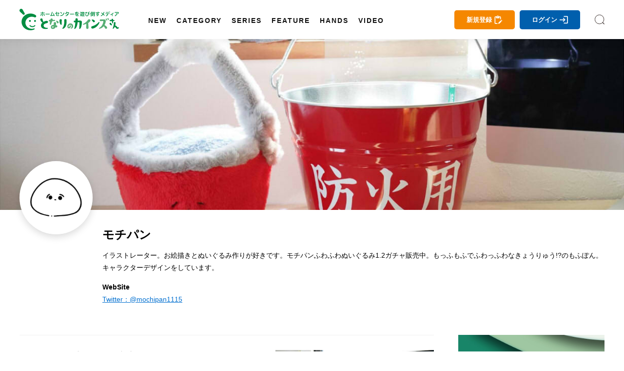

--- FILE ---
content_type: text/html; charset=utf-8
request_url: https://magazine.cainz.com/author/562/1
body_size: 43402
content:
<!doctype html>
<html data-n-head-ssr lang="ja" data-n-head="%7B%22lang%22:%7B%22ssr%22:%22ja%22%7D%7D">
  <head >
    <title>モチパン | となりのカインズさん</title><meta data-n-head="ssr" charset="utf-8"><meta data-n-head="ssr" name="viewport" content="width=device-width, initial-scale=1, viewport-fit=cover"><meta data-n-head="ssr" data-hid="author" name="author" content="となりのカインズさん"><meta data-n-head="ssr" data-hid="designer" name="designer" content="Daisuke Furukawa"><meta data-n-head="ssr" property="og:site_name" content="となりのカインズさん"><meta data-n-head="ssr" property="og:locale" content="ja_JP"><meta data-n-head="ssr" data-hid="fb:app_id" property="fb:app_id" content="301398274233623"><meta data-n-head="ssr" data-hid="twitter:card" property="twitter:card" content="summary_large_image"><meta data-n-head="ssr" data-hid="twitter:site" property="twitter:site" content="@cainz_san"><meta data-n-head="ssr" name="apple-mobile-web-app-title" content="となりのカインズさん"><meta data-n-head="ssr" name="apple-mobile-web-app-status-bar-style" content="default"><meta data-n-head="ssr" name="apple-mobile-web-app-capable" content="yes"><meta data-n-head="ssr" data-hid="mobile-web-app-capable" name="mobile-web-app-capable" content="yes"><meta data-n-head="ssr" data-hid="theme-color" name="theme-color" content="#ffffff"><meta data-n-head="ssr" data-hid="description" name="description" content="イラストレーター。お絵描きとぬいぐるみ作りが好きです。モチパンふわふわぬいぐるみ1.2ガチャ販売中。もっふもふでふわっふわなきょうりゅう!?のもふぽん。キャラクターデザインをしています。"><meta data-n-head="ssr" data-hid="keywords" name="keywords" content="モチパン,となりのカインズさん,となカイ,カインズ,カインズホーム,cainz"><meta data-n-head="ssr" data-hid="og:title" property="og:title" content="モチパン | となりのカインズさん"><meta data-n-head="ssr" data-hid="og:description" property="og:description" content="イラストレーター。お絵描きとぬいぐるみ作りが好きです。モチパンふわふわぬいぐるみ1.2ガチャ販売中。もっふもふでふわっふわなきょうりゅう!?のもふぽん。キャラクターデザインをしています。"><meta data-n-head="ssr" data-hid="og:url" property="og:url" content="https://magazine.cainz.com/author/562/1"><meta data-n-head="ssr" data-hid="og:type" property="og:type" content="article"><meta data-n-head="ssr" data-hid="og:image" property="og:image" content="https://magazine.cainz.com/common/images/og.jpg"><meta data-n-head="ssr" data-hid="twitter:title" property="twitter:title" content="モチパン | となりのカインズさん"><meta data-n-head="ssr" data-hid="twitter:description" property="twitter:description" content="イラストレーター。お絵描きとぬいぐるみ作りが好きです。モチパンふわふわぬいぐるみ1.2ガチャ販売中。もっふもふでふわっふわなきょうりゅう!?のもふぽん。キャラクターデザインをしています。"><link data-n-head="ssr" rel="icon" type="image/x-icon" href="/favicon.ico"><link data-n-head="ssr" rel="icon" type="image/svg+xml" href="/favicon.svg"><link data-n-head="ssr" rel="icon alternate" type="image/png" href="/favicon.png"><link data-n-head="ssr" rel="apple-touch-icon" sizes="180x180" href="/favicon-180.png"><link data-n-head="ssr" rel="apple-touch-icon" sizes="152x152" href="/favicon-152.png"><link data-n-head="ssr" rel="apple-touch-icon" sizes="144x144" href="/favicon-144.png"><link data-n-head="ssr" rel="apple-touch-icon" sizes="120x120" href="/favicon-120.png"><link data-n-head="ssr" rel="apple-touch-icon" sizes="76x76" href="/favicon-76.png"><link data-n-head="ssr" rel="apple-touch-icon-precomposed" href="/favicon-57.png"><link data-n-head="ssr" rel="icon" type="image/png" href="/favicon.png"><link data-n-head="ssr" rel="shortcut icon" type="image/png" href="/favicon.png"><link data-n-head="ssr" rel="alternate" type="application/rss+xml" href="/rss.xml" title="RSS2.0"><link data-n-head="ssr" rel="apple-touch-startup-image" href="/common/images/splashscreen/splashscreen.png"><link data-n-head="ssr" rel="apple-touch-startup-image" media="(device-width: 414px) and (device-height: 896px) and (-webkit-device-pixel-ratio: 3)" href="/common/images/splashscreen/apple-launch-1242x2688.png"><link data-n-head="ssr" rel="apple-touch-startup-image" media="(device-width: 414px) and (device-height: 896px) and (-webkit-device-pixel-ratio: 2)" href="/common/images/splashscreen/apple-launch-828x1792.png"><link data-n-head="ssr" rel="apple-touch-startup-image" media="(device-width: 375px) and (device-height: 812px) and (-webkit-device-pixel-ratio: 3)" href="/common/images/splashscreen/apple-launch-1125x2436.png"><link data-n-head="ssr" rel="apple-touch-startup-image" media="(device-width: 414px) and (device-height: 736px) and (-webkit-device-pixel-ratio: 3)" href="/common/images/splashscreen/apple-launch-1242x2208.png"><link data-n-head="ssr" rel="apple-touch-startup-image" media="(device-width: 375px) and (device-height: 667px) and (-webkit-device-pixel-ratio: 2)" href="/common/images/splashscreen/apple-launch-750x1334.png"><link data-n-head="ssr" rel="apple-touch-startup-image" media="(device-width: 1024px) and (device-height: 1366px) and (-webkit-device-pixel-ratio: 2) and (orientation: portrait)" href="/common/images/splashscreen/apple-launch-2048x2732.png"><link data-n-head="ssr" rel="apple-touch-startup-image" media="(device-width: 834px) and (device-height: 1194px) and (-webkit-device-pixel-ratio: 2) and (orientation: portrait)" href="/common/images/splashscreen/apple-launch-1668x2388.png"><link data-n-head="ssr" rel="apple-touch-startup-image" media="(device-width: 834px) and (device-height: 1112px) and (-webkit-device-pixel-ratio: 2) and (orientation: portrait)" href="/common/images/splashscreen/apple-launch-1668x2224.png"><link data-n-head="ssr" rel="apple-touch-startup-image" media="(device-width: 768px) and (device-height: 1024px) and (-webkit-device-pixel-ratio: 2) and (orientation: portrait)" href="/common/images/splashscreen/apple-launch-1536x2048.png"><link data-n-head="ssr" rel="apple-touch-startup-image" media="(device-width: 320px) and (device-height: 568px) and (-webkit-device-pixel-ratio: 2) and (orientation: portrait)" href="/common/images/splashscreen/apple-launch-640x1136.png"><link data-n-head="ssr" rel="apple-touch-startup-image" media="(device-width: 1366px) and (device-height: 1024px) and (-webkit-device-pixel-ratio: 2) and (orientation: landscape)" href="/common/images/splashscreen/apple-launch-2732x2048.png"><link data-n-head="ssr" rel="apple-touch-startup-image" media="(device-width: 1194px) and (device-height: 834px) and (-webkit-device-pixel-ratio: 2) and (orientation: landscape)" href="/common/images/splashscreen/apple-launch-2388x1668.png"><link data-n-head="ssr" rel="apple-touch-startup-image" media="(device-width: 1112px) and (device-height: 834px) and (-webkit-device-pixel-ratio: 2) and (orientation: landscape)" href="/common/images/splashscreen/apple-launch-2224x1668.png"><link data-n-head="ssr" rel="apple-touch-startup-image" media="(device-width: 1024px) and (device-height: 768px) and (-webkit-device-pixel-ratio: 2) and (orientation: landscape)" href="/common/images/splashscreen/apple-launch-2048x1536.png"><link data-n-head="ssr" rel="manifest" href="/_nuxt/manifest.3db6e2d6.json"><link data-n-head="ssr" rel="canonical" href="https://magazine.cainz.com/author/562/1"><script data-n-head="ssr" data-hid="gtm-script">window['dataLayer']=[{}];if(!window._gtm_init){window._gtm_init=1;(function (w,n,d,m,e,p){w[d]=(w[d]==1||n[d]=='yes'||n[d]==1||n[m]==1||(w[e]&&w[e][p]&&w[e][p]()))?1:0})(window,navigator,'doNotTrack','msDoNotTrack','external','msTrackingProtectionEnabled');(function(w,d,s,l,x,y){w[x]={};w._gtm_inject=function(i){if(w.doNotTrack||w[x][i])return;w[x][i]=1;w[l]=w[l]||[];w[l].push({'gtm.start':new Date().getTime(),event:'gtm.js'});var f=d.getElementsByTagName(s)[0],j=d.createElement(s);j.async=true;j.src='https://www.googletagmanager.com/gtm.js?id='+i;f.parentNode.insertBefore(j,f);};w[y]('GTM-WVB45Z6')})(window,document,'script','dataLayer','_gtm_ids','_gtm_inject')}</script><script data-n-head="ssr" src="https://www.googletagmanager.com/gtag/js?id=AW-16775300481" async></script><link rel="preload" href="/_nuxt/395367d99b8828ab1305.js" as="script"><link rel="preload" href="/_nuxt/119c5ebe74bf8434df47.js" as="script"><link rel="preload" href="/_nuxt/0eca1143f0a63d9b3995.js" as="script"><link rel="preload" href="/_nuxt/8c8501a68b3213dc5223.js" as="script"><link rel="preload" href="/_nuxt/63cc8276e14b9dc182bd.js" as="script"><link rel="preload" href="/_nuxt/20c16f0f4106fa27ab8e.js" as="script"><style data-vue-ssr-id="2de190f4:0 4993ad74:0 3191d5ad:0 60c736ce:0 4674b63f:0 46041bb1:0 17d7e88f:0 4a124af1:0">*{-webkit-overflow-scrolling:touch}.fullpage-container{position:relative;width:100%;height:100%;overflow:hidden}.fullpage-wp{display:flex;width:100%;height:100%;flex-flow:column nowrap;justify-content:flex-start;align-items:center}.fullpage-wp.anim{transform:translateZ(0);transition:all .5s ease-out 0s}.fullpage-wp.fullpage-wp-h{display:flex;flex-flow:row nowrap;justify-content:flex-start;align-items:center}.page{box-sizing:border-box;display:block;position:relative;width:100%;height:100%;flex-shrink:0;overflow:hidden}.animated{opacity:1}
a,abbr,acronym,address,applet,article,aside,audio,b,big,blockquote,body,canvas,caption,center,cite,code,dd,del,details,dfn,div,dl,dt,em,embed,fieldset,figcaption,figure,footer,form,h1,h2,h3,h4,h5,h6,header,hgroup,html,i,iframe,img,ins,kbd,label,legend,li,mark,menu,nav,object,ol,output,p,pre,q,ruby,s,samp,section,small,span,strike,strong,sub,summary,sup,table,tbody,td,tfoot,th,thead,time,tr,tt,u,ul,var,video{margin:0;padding:0;border:0;font-size:100%;font:inherit;vertical-align:bottom}article,aside,details,figcaption,figure,footer,header,hgroup,main,menu,nav,section{display:block}body{line-height:1}ol,ul{list-style:none}blockquote,q{quotes:none}blockquote:after,blockquote:before,q:after,q:before{content:"";content:none}table{width:100%;border-collapse:collapse;border-spacing:0}a{text-decoration:none;color:#000}body{line-height:1.75;font-family:Yu Gothic,YuGothic,-apple-system,BlinkMacSystemFont,Helvetica Neue,ヒラギノ角ゴ Pro W3,Hiragino Kaku Gothic Pro,メイリオ,Meiryo,ヒラギノ丸ゴ Pro,Hiragino Maru Gothic Pro,ＭＳ Ｐゴシック,Lucida Grande,Lucida Sans Unicode,Arial,Verdana,sans-serif;word-break:break-all}b{font-weight:700}i{font-style:italic}button{background-color:transparent;cursor:pointer;-webkit-appearance:none;-moz-appearance:none;appearance:none}button,input[type=text]{border:none;outline:none;padding:0}input[type=text]{border-radius:0;background:none}select{-webkit-appearance:none;-moz-appearance:none;appearance:none;border:none;outline:none;background:transparent}.sns_icon{width:35px;height:35px;border-radius:5px;transition:.3s;-webkit-transition:.3s;-moz-transition:.3s}@media screen and (min-width:960px){.sns_icon:hover{opacity:.8}}.sns_icon a{display:flex;width:100%;height:100%;justify-content:center;align-items:center}.ico_fb{background:#3b5999}.ico_fb img{max-width:55%;max-height:55%}.ico_tw{background:#000}.ico_tw img{max-width:55%;max-height:55%}.ico_line{background:#00b900}.ico_insta img,.ico_line img{max-width:60%;max-height:60%}.insta_g{background:linear-gradient(135deg,#427eff,#f13f79 70%) no-repeat;position:relative;overflow:hidden}.insta_g:before{position:absolute;content:"";width:130%;height:130%;top:35%;right:20%;background:radial-gradient(#ffdb2c 10%,rgba(255,105,34,.65) 55%,rgba(255,88,96,0) 70%)}.insta_g a{position:relative}.ico_hatena{background:#00a4de}.ico_hatena img{max-width:50%;max-height:50%}.ico_hatena .hatena-bookmark-button-frame{width:100%!important;height:100%!important;border-radius:50%}.ico_linkdin{background:#0073b1}.ico_linkdin img{max-width:50%;max-height:50%}.ico_note{background:#41c9b4}.ico_note img{max-width:50%;max-height:50%}.ico_pocket{background:#ef4056}.ico_pocket img{max-width:50%;max-height:50%}.ico_copy{background:#111;cursor:pointer}.ico_copy img{max-width:50%;max-height:50%}.ico_print{background:#79a0ad;cursor:pointer}.ico_print img{max-width:50%;max-height:50%}.ico_more{background:#fff;cursor:pointer}.ico_more img{max-width:50%;max-height:50%;width:100%}@font-face{font-family:Yu Gothic;src:local("Yu Gothic Medium");font-weight:400}@font-face{font-family:Yu Gothic;src:local("Yu Gothic Bold");font-weight:700}body{-ms-text-size-adjust:100%;text-size-adjust:100%;-moz-text-size-adjust:100%;-webkit-text-size-adjust:100%}@media screen and (max-width:799px){.noscroll{overflow:hidden;height:100%}}.page-enter-active,.page-leave-active{transition:opacity .5s}.page-enter,.page-leave-active{opacity:0}#onesignal-bell-container{display:none}.container{padding:140px 0 100px}@media screen and (max-width:799px){.container{padding:60px 0 70px}}blockquote{position:relative;padding:10px 20px 10px 60px;box-sizing:border-box;font-style:italic;border:3px solid #f6f6f6;color:#737373;margin-bottom:20px}@media screen and (max-width:799px){blockquote{padding:10px 20px}}blockquote:before{display:block;position:absolute;top:10px;left:0;content:"“";font-family:sans-serif;color:#77c0c9;font-size:90px;line-height:1}@media screen and (max-width:799px){blockquote:before{top:-17px;left:-10px}}blockquote p{padding:0;margin:10px 0!important}img[lazy=loaded]{-webkit-animation-duration:.5s;animation-duration:.5s;-webkit-animation-fill-mode:both;animation-fill-mode:both;-webkit-animation-name:scrollIn;animation-name:scrollIn}@-webkit-keyframes scrollIn{0%{opacity:0}to{opacity:1}}@keyframes scrollIn{0%{opacity:0}to{opacity:1}}@media screen and (min-width:800px){.spOnly{display:none}}@media screen and (max-width:799px){.pcOnly{display:none}}.logo{width:204px}.logo a{display:flex;align-items:center}.logo a,.logo a img,.logo a svg{width:100%}.logo .subtext{font-size:.6em;line-height:1em;display:block;font-weight:700;margin-top:3px;width:100%;color:#111;text-align:center}@media screen and (min-width:800px){.logo .subtext br{display:none}}header{position:fixed;top:0;left:0}@media screen and (min-width:800px){header.headroom{transition:all .5s linear;-moz-transition:all .5s linear;-webkit-transition:all .5s linear}header.headroom--unpinned{top:-100px}header.headroom--pinned{transition:all .2s ease-in-out;-moz-transition:all .2s ease-in-out;-webkit-transition:all .2s ease-in-out}}@media screen and (max-width:799px){header.headroom{transition:all .5s linear;-moz-transition:all .5s linear;-webkit-transition:all .5s linear}header.headroom--unpinned{top:-60px}header.headroom--pinned{transition:all .2s ease-in-out;-moz-transition:all .2s ease-in-out;-webkit-transition:all .2s ease-in-out}}.head{box-shadow:0 0 20px 0 rgba(0,0,0,.1);-moz-box-shadow:0 0 20px 0 rgba(0,0,0,.1);-webkit-box-shadow:0 0 20px 0 rgba(0,0,0,.1);width:100%;z-index:999999}@media screen and (min-width:800px){.head{height:80px}}@media screen and (max-width:799px){.head{height:60px}}.head .bg{background:#fff;height:100%}.head .wrapper{margin:0 auto;display:flex;align-items:center;justify-content:space-between;position:relative}@media screen and (min-width:1170px){.head .wrapper{max-width:1260px;width:100%;padding:15px 30px;box-sizing:border-box}}@media screen and (max-width:1169px){.head .wrapper{width:90%;padding:0;height:100%}}.head .searchIco{width:20px;height:20px}.head .searchIco a{display:block;height:100%;width:100%;font-size:0;background:url(/common/images/search.svg) 50% no-repeat;background-size:cover}.head ul.menu{margin-left:50px;display:flex;align-items:center;line-height:1em;height:50px}.head ul.menu li{margin:0 10px;position:relative;height:100%;padding-top:40px}.head ul.menu li a.underLine{line-height:1em;font-weight:600;font-size:.9em;letter-spacing:2px;padding-left:2px;margin-left:-2px;position:relative;display:block;color:#111;transition:all .3s;-moz-transition:all .3s;-webkit-transition:all .3s}.head ul.menu li a.underLine:hover{color:#008d41;font-weight:700}.head ul.opneMenuList{visibility:hidden;opacity:0;z-index:999;background:#111;padding:20px 15px;box-sizing:border-box}.head ul.opneMenuList li{padding:0}.head .menu>li:hover{transition:all .5s;-moz-transition:all .5s;-webkit-transition:all .5s}.head .left,.head .right{display:flex;align-items:center}@media screen and (max-width:1169px){.head .right{justify-content:flex-end}.head .left .menu,.head .right .about{display:none}.head .left .logo{position:absolute;left:0;right:0;top:0;bottom:0;margin:auto;display:flex;align-items:center;justify-content:center}}@media screen and (max-width:799px){.head .left .logo{width:160px}}.head .about{margin-right:20px;padding-right:20px;position:relative;line-height:1em}@media screen and (max-width:1100px){.head .about{display:none}}.head .about a{color:#111;font-size:.9em}.head .about:before{position:absolute;content:"";width:1px;height:15px;background:#4c4c4c;right:0;top:0}.col2Area .wrapper{width:100%;margin:0 auto;display:flex;justify-content:space-between}@media screen and (min-width:800px){.col2Area .wrapper{max-width:1260px;padding:0 30px;box-sizing:border-box}}@media screen and (max-width:799px){.col2Area .wrapper{flex-direction:column}}.col2Area .wrapper .leftArea{width:calc(100% - 350px)}.col2Area .wrapper .leftArea .noResult{margin:30px 0;text-align:center;background:#f1f1f1;padding:90px 0}@media screen and (max-width:799px){.col2Area .wrapper .leftArea{width:100%}}.col2Area .wrapper .rightArea{width:300px}@media screen and (max-width:799px){.col2Area .wrapper .rightArea{width:100%}}.sideArea .titArea{margin-bottom:20px}@media screen and (max-width:799px){.sideArea .titArea{margin-bottom:10px}}.sideArea .titArea h2{font-size:2em;font-weight:700;line-height:2rem;text-align:center}@media screen and (max-width:799px){.sideArea .titArea h2{font-size:1.9em}}.sideArea .titArea h2 span{font-size:.5em;line-height:1em;display:block;margin-top:5px}.sideArea .articleWrap{counter-reset:data-num}@media screen and (max-width:799px){.sideArea .articleWrap{width:90%;margin:0 auto}}.sideArea .articleWrap article{margin-bottom:20px;counter-increment:data-num}.sideArea .articleWrap article h3,.sideArea .articleWrap article p.related-post-title{width:220px;font-size:.85em;line-height:1.4em;overflow:hidden;font-feature-settings:"palt"}@media screen and (max-width:799px){.sideArea .articleWrap article h3,.sideArea .articleWrap article p.related-post-title{width:calc(100% - 95px)}}@supports (-webkit-line-clamp:3){.sideArea .articleWrap article h3,.sideArea .articleWrap article p.related-post-title{display:-webkit-box;overflow:hidden;-webkit-line-clamp:3;-webkit-box-orient:vertical}}.sideArea .articleWrap article a{display:block;display:flex;align-items:center;justify-content:space-between;position:relative}.sideArea .articleWrap article a .thum_img{overflow:hidden;width:65px;height:65px;position:relative}.sideArea .articleWrap article a .thum_img:before{content:"";display:block;padding-top:65px}.sideArea .articleWrap article a .thum_img>*{position:absolute;top:0;bottom:0;left:0;right:0;margin:auto;width:100%}.sideArea .articleWrap article a .thum_img span{width:100%;height:100%}.sideArea .articleWrap article a .thum_img span img{transition:.3s;-moz-transition:.3s;-webkit-transition:.3s;position:absolute;top:0;bottom:0;left:0;right:0;margin:auto;width:100%}@media screen and (max-width:799px){.sideArea .articleWrap article a .thum_img{width:80px;height:80px;position:relative}.sideArea .articleWrap article a .thum_img:before{content:"";display:block;padding-top:80px}.sideArea .articleWrap article a .thum_img>*{position:absolute;top:0;bottom:0;left:0;right:0;margin:auto;width:100%}.sideArea .articleWrap article a .thum_img span{width:100%;height:100%}}.sideArea .articleWrap article a:hover .thum_img span img{transform:scale(1.1);-moz-transform:scale(1.1);-webkit-transform:scale(1.1)}footer{position:relative}@media screen and (max-width:799px){footer{padding-bottom:55px}footer:after{content:"";height:0;width:100%;padding-bottom:env(safe-area-inset-bottom);display:block}}footer .cont{background:#232323}@media screen and (max-width:799px){footer .cont{padding:40px 0}}footer .cont .wrapper{width:100%;max-width:1260px;padding:40px 30px;box-sizing:border-box;margin:0 auto}@media screen and (max-width:799px){footer .cont .wrapper{width:100%;padding:0}}footer .cont .logoArea{display:flex;align-items:center;justify-content:center}footer .cont .logoArea .logo{width:180px;margin:0 40px 40px}@media screen and (max-width:799px){footer .cont .logoArea .logo{width:140px;margin:0 5% 40px}footer .cont .logoArea .logo:first-child{margin:0 2.5% 40px 5%}footer .cont .logoArea .logo:last-child{margin:0 5% 40px 2.5%}}footer .cont .logoArea .logo img{max-width:100%}footer .cont .menu{display:flex;justify-content:center;align-items:center;flex-wrap:wrap;width:100%;max-width:960px;margin:0 auto 20px}@media screen and (max-width:799px){footer .cont .menu{width:90%}}footer .cont .menu li{margin:0 15px 10px 0;padding:0 15px 0 0;font-size:.9em;line-height:1em;position:relative}@media screen and (max-width:799px){footer .cont .menu li{font-size:.8em;margin:0 15px 10px 0}}footer .cont .menu li:after{content:"";width:1px;height:14px;background:#a2a2a2;position:absolute;top:0;right:0}@media screen and (max-width:799px){footer .cont .menu li:after{height:11px}}footer .cont .menu li a{color:#fff}footer .cont .menu li:last-child:after{display:none}footer .cont .sns{display:flex;justify-content:center;align-items:center}footer .cont .sns li{margin:0 5px}footer .copy{color:#fff;background:#111;padding:15px 0}footer .copy p{text-align:center;font-size:.8em;line-height:1em}@media screen and (max-width:799px){footer .copy p{font-size:.6em}}#spUnderMenu{position:fixed;bottom:-90px;left:0;background:#f7f7f7;z-index:999;width:100%;transition:all .5s linear;-moz-transition:all .5s linear;-webkit-transition:all .5s linear;padding-bottom:env(safe-area-inset-bottom)}@media screen and (min-width:800px){#spUnderMenu{display:none}}#spUnderMenu ul{display:flex;align-items:center;height:100%}#spUnderMenu ul li{width:20%;height:100%}#spUnderMenu ul li a{display:block;text-align:center;color:#111;height:100%;padding:10px 0}#spUnderMenu ul li a span{display:block;height:20px;margin:0 auto;position:relative}#spUnderMenu ul li a span svg{height:100%;position:absolute;top:0;bottom:0;left:0;right:0;margin:auto;fill:#111;color:#111}#spUnderMenu ul li a span .fa-home{height:90%}#spUnderMenu ul li a span .fa-newspaper{height:80%}#spUnderMenu ul li a span .fa-ellipsis-h{height:70%}#spUnderMenu ul li a span .fa-pen-nib{height:90%}#spUnderMenu ul li a span .amp-story{height:85%}#spUnderMenu ul li a p{font-size:.65rem;line-height:1;margin-top:5px;height:10px}#forMsie{width:100vw;height:100vh;position:fixed;top:0;left:0;z-index:9999999;background:rgba(0,0,0,.5);display:flex;align-items:center;justify-content:center;flex-direction:column}#forMsie .wrap{position:relative;width:550px;padding:60px 70px;box-sizing:border-box;background:#fff;border-radius:30px}#forMsie .wrap .icon{width:240px;margin:auto}#forMsie .wrap .icon img{width:100%}#forMsie .wrap .tit{font-size:1.5rem;line-height:2rem;margin-top:30px;margin-bottom:30px;font-weight:700}#forMsie .wrap .text{margin-bottom:10px;font-size:1rem;line-height:1.6rem}#forMsie .wrap .text a{color:#006fd0;text-decoration:underline}#forMsie .wrap #close{cursor:pointer;color:#fff;background:#005679;padding:10px 20px;border-radius:50px;text-align:center;max-width:200px;margin:30px auto 0}
.nuxt-progress{position:fixed;top:0;left:0;right:0;height:2px;width:0;opacity:1;transition:width .1s,opacity .4s;background-color:#fff;z-index:999999}.nuxt-progress.nuxt-progress-notransition{transition:none}.nuxt-progress-failed{background-color:red}
a[data-v-6b162650],abbr[data-v-6b162650],acronym[data-v-6b162650],address[data-v-6b162650],applet[data-v-6b162650],article[data-v-6b162650],aside[data-v-6b162650],audio[data-v-6b162650],b[data-v-6b162650],big[data-v-6b162650],blockquote[data-v-6b162650],body[data-v-6b162650],canvas[data-v-6b162650],caption[data-v-6b162650],center[data-v-6b162650],cite[data-v-6b162650],code[data-v-6b162650],dd[data-v-6b162650],del[data-v-6b162650],details[data-v-6b162650],dfn[data-v-6b162650],div[data-v-6b162650],dl[data-v-6b162650],dt[data-v-6b162650],em[data-v-6b162650],embed[data-v-6b162650],fieldset[data-v-6b162650],figcaption[data-v-6b162650],figure[data-v-6b162650],footer[data-v-6b162650],form[data-v-6b162650],h1[data-v-6b162650],h2[data-v-6b162650],h3[data-v-6b162650],h4[data-v-6b162650],h5[data-v-6b162650],h6[data-v-6b162650],header[data-v-6b162650],hgroup[data-v-6b162650],html[data-v-6b162650],i[data-v-6b162650],iframe[data-v-6b162650],img[data-v-6b162650],ins[data-v-6b162650],kbd[data-v-6b162650],label[data-v-6b162650],legend[data-v-6b162650],li[data-v-6b162650],mark[data-v-6b162650],menu[data-v-6b162650],nav[data-v-6b162650],object[data-v-6b162650],ol[data-v-6b162650],output[data-v-6b162650],p[data-v-6b162650],pre[data-v-6b162650],q[data-v-6b162650],ruby[data-v-6b162650],s[data-v-6b162650],samp[data-v-6b162650],section[data-v-6b162650],small[data-v-6b162650],span[data-v-6b162650],strike[data-v-6b162650],strong[data-v-6b162650],sub[data-v-6b162650],summary[data-v-6b162650],sup[data-v-6b162650],table[data-v-6b162650],tbody[data-v-6b162650],td[data-v-6b162650],tfoot[data-v-6b162650],th[data-v-6b162650],thead[data-v-6b162650],time[data-v-6b162650],tr[data-v-6b162650],tt[data-v-6b162650],u[data-v-6b162650],ul[data-v-6b162650],var[data-v-6b162650],video[data-v-6b162650]{margin:0;padding:0;border:0;font-size:100%;font:inherit;vertical-align:bottom}article[data-v-6b162650],aside[data-v-6b162650],details[data-v-6b162650],figcaption[data-v-6b162650],figure[data-v-6b162650],footer[data-v-6b162650],header[data-v-6b162650],hgroup[data-v-6b162650],main[data-v-6b162650],menu[data-v-6b162650],nav[data-v-6b162650],section[data-v-6b162650]{display:block}body[data-v-6b162650]{line-height:1}ol[data-v-6b162650],ul[data-v-6b162650]{list-style:none}blockquote[data-v-6b162650],q[data-v-6b162650]{quotes:none}blockquote[data-v-6b162650]:after,blockquote[data-v-6b162650]:before,q[data-v-6b162650]:after,q[data-v-6b162650]:before{content:"";content:none}table[data-v-6b162650]{width:100%;border-collapse:collapse;border-spacing:0}a[data-v-6b162650]{text-decoration:none;color:#000}body[data-v-6b162650]{line-height:1.75;font-family:Yu Gothic,YuGothic,-apple-system,BlinkMacSystemFont,Helvetica Neue,ヒラギノ角ゴ Pro W3,Hiragino Kaku Gothic Pro,メイリオ,Meiryo,ヒラギノ丸ゴ Pro,Hiragino Maru Gothic Pro,ＭＳ Ｐゴシック,Lucida Grande,Lucida Sans Unicode,Arial,Verdana,sans-serif;word-break:break-all}b[data-v-6b162650]{font-weight:700}i[data-v-6b162650]{font-style:italic}button[data-v-6b162650]{background-color:transparent;cursor:pointer;-webkit-appearance:none;-moz-appearance:none;appearance:none}button[data-v-6b162650],input[type=text][data-v-6b162650]{border:none;outline:none;padding:0}input[type=text][data-v-6b162650]{border-radius:0;background:none}select[data-v-6b162650]{-webkit-appearance:none;-moz-appearance:none;appearance:none;border:none;outline:none;background:transparent}.sns_icon[data-v-6b162650]{width:35px;height:35px;border-radius:5px;transition:.3s;-webkit-transition:.3s;-moz-transition:.3s}@media screen and (min-width:960px){.sns_icon[data-v-6b162650]:hover{opacity:.8}}.sns_icon a[data-v-6b162650]{display:flex;width:100%;height:100%;justify-content:center;align-items:center}.ico_fb[data-v-6b162650]{background:#3b5999}.ico_fb img[data-v-6b162650]{max-width:55%;max-height:55%}.ico_tw[data-v-6b162650]{background:#000}.ico_tw img[data-v-6b162650]{max-width:55%;max-height:55%}.ico_line[data-v-6b162650]{background:#00b900}.ico_insta img[data-v-6b162650],.ico_line img[data-v-6b162650]{max-width:60%;max-height:60%}.insta_g[data-v-6b162650]{background:linear-gradient(135deg,#427eff,#f13f79 70%) no-repeat;position:relative;overflow:hidden}.insta_g[data-v-6b162650]:before{position:absolute;content:"";width:130%;height:130%;top:35%;right:20%;background:radial-gradient(#ffdb2c 10%,rgba(255,105,34,.65) 55%,rgba(255,88,96,0) 70%)}.insta_g a[data-v-6b162650]{position:relative}.ico_hatena[data-v-6b162650]{background:#00a4de}.ico_hatena img[data-v-6b162650]{max-width:50%;max-height:50%}.ico_hatena .hatena-bookmark-button-frame[data-v-6b162650]{width:100%!important;height:100%!important;border-radius:50%}.ico_linkdin[data-v-6b162650]{background:#0073b1}.ico_linkdin img[data-v-6b162650]{max-width:50%;max-height:50%}.ico_note[data-v-6b162650]{background:#41c9b4}.ico_note img[data-v-6b162650]{max-width:50%;max-height:50%}.ico_pocket[data-v-6b162650]{background:#ef4056}.ico_pocket img[data-v-6b162650]{max-width:50%;max-height:50%}.ico_copy[data-v-6b162650]{background:#111;cursor:pointer}.ico_copy img[data-v-6b162650]{max-width:50%;max-height:50%}.ico_print[data-v-6b162650]{background:#79a0ad;cursor:pointer}.ico_print img[data-v-6b162650]{max-width:50%;max-height:50%}.ico_more[data-v-6b162650]{background:#fff;cursor:pointer}.ico_more img[data-v-6b162650]{max-width:50%;max-height:50%;width:100%}@font-face{font-family:Yu Gothic;src:local("Yu Gothic Medium");font-weight:400}@font-face{font-family:Yu Gothic;src:local("Yu Gothic Bold");font-weight:700}body[data-v-6b162650]{-ms-text-size-adjust:100%;text-size-adjust:100%;-moz-text-size-adjust:100%;-webkit-text-size-adjust:100%}@media screen and (max-width:799px){.noscroll[data-v-6b162650]{overflow:hidden;height:100%}}.page-enter-active[data-v-6b162650],.page-leave-active[data-v-6b162650]{transition:opacity .5s}.page-enter[data-v-6b162650],.page-leave-active[data-v-6b162650]{opacity:0}#onesignal-bell-container[data-v-6b162650]{display:none}.container[data-v-6b162650]{padding:140px 0 100px}@media screen and (max-width:799px){.container[data-v-6b162650]{padding:60px 0 70px}}blockquote[data-v-6b162650]{position:relative;padding:10px 20px 10px 60px;box-sizing:border-box;font-style:italic;border:3px solid #f6f6f6;color:#737373;margin-bottom:20px}@media screen and (max-width:799px){blockquote[data-v-6b162650]{padding:10px 20px}}blockquote[data-v-6b162650]:before{display:block;position:absolute;top:10px;left:0;content:"“";font-family:sans-serif;color:#77c0c9;font-size:90px;line-height:1}@media screen and (max-width:799px){blockquote[data-v-6b162650]:before{top:-17px;left:-10px}}blockquote p[data-v-6b162650]{padding:0;margin:10px 0!important}img[lazy=loaded][data-v-6b162650]{-webkit-animation-duration:.5s;animation-duration:.5s;-webkit-animation-fill-mode:both;animation-fill-mode:both;-webkit-animation-name:scrollIn-data-v-6b162650;animation-name:scrollIn-data-v-6b162650}@-webkit-keyframes scrollIn-data-v-6b162650{0%{opacity:0}to{opacity:1}}@keyframes scrollIn-data-v-6b162650{0%{opacity:0}to{opacity:1}}@media screen and (min-width:800px){.spOnly[data-v-6b162650]{display:none}}@media screen and (max-width:799px){.pcOnly[data-v-6b162650]{display:none}}.logo[data-v-6b162650]{width:204px}.logo a[data-v-6b162650]{display:flex;align-items:center}.logo a[data-v-6b162650],.logo a img[data-v-6b162650],.logo a svg[data-v-6b162650]{width:100%}.logo .subtext[data-v-6b162650]{font-size:.6em;line-height:1em;display:block;font-weight:700;margin-top:3px;width:100%;color:#111;text-align:center}@media screen and (min-width:800px){.logo .subtext br[data-v-6b162650]{display:none}}header[data-v-6b162650]{position:fixed;top:0;left:0}@media screen and (min-width:800px){header.headroom[data-v-6b162650]{transition:all .5s linear;-moz-transition:all .5s linear;-webkit-transition:all .5s linear}header.headroom--unpinned[data-v-6b162650]{top:-100px}header.headroom--pinned[data-v-6b162650]{transition:all .2s ease-in-out;-moz-transition:all .2s ease-in-out;-webkit-transition:all .2s ease-in-out}}@media screen and (max-width:799px){header.headroom[data-v-6b162650]{transition:all .5s linear;-moz-transition:all .5s linear;-webkit-transition:all .5s linear}header.headroom--unpinned[data-v-6b162650]{top:-60px}header.headroom--pinned[data-v-6b162650]{transition:all .2s ease-in-out;-moz-transition:all .2s ease-in-out;-webkit-transition:all .2s ease-in-out}}.head[data-v-6b162650]{box-shadow:0 0 20px 0 rgba(0,0,0,.1);-moz-box-shadow:0 0 20px 0 rgba(0,0,0,.1);-webkit-box-shadow:0 0 20px 0 rgba(0,0,0,.1);width:100%;z-index:999999}@media screen and (min-width:800px){.head[data-v-6b162650]{height:80px}}@media screen and (max-width:799px){.head[data-v-6b162650]{height:60px}}.head .bg[data-v-6b162650]{background:#fff;height:100%}.head .wrapper[data-v-6b162650]{margin:0 auto;display:flex;align-items:center;justify-content:space-between;position:relative}@media screen and (min-width:1170px){.head .wrapper[data-v-6b162650]{max-width:1260px;width:100%;padding:15px 30px;box-sizing:border-box}}@media screen and (max-width:1169px){.head .wrapper[data-v-6b162650]{width:90%;padding:0;height:100%}}.head .searchIco[data-v-6b162650]{width:20px;height:20px}.head .searchIco a[data-v-6b162650]{display:block;height:100%;width:100%;font-size:0;background:url(/common/images/search.svg) 50% no-repeat;background-size:cover}.head ul.menu[data-v-6b162650]{margin-left:50px;display:flex;align-items:center;line-height:1em;height:50px}.head ul.menu li[data-v-6b162650]{margin:0 10px;position:relative;height:100%;padding-top:40px}.head ul.menu li a.underLine[data-v-6b162650]{line-height:1em;font-weight:600;font-size:.9em;letter-spacing:2px;padding-left:2px;margin-left:-2px;position:relative;display:block;color:#111;transition:all .3s;-moz-transition:all .3s;-webkit-transition:all .3s}.head ul.menu li a.underLine[data-v-6b162650]:hover{color:#008d41;font-weight:700}.head ul.opneMenuList[data-v-6b162650]{visibility:hidden;opacity:0;z-index:999;background:#111;padding:20px 15px;box-sizing:border-box}.head ul.opneMenuList li[data-v-6b162650]{padding:0}.head .menu>li[data-v-6b162650]:hover{transition:all .5s;-moz-transition:all .5s;-webkit-transition:all .5s}.head .left[data-v-6b162650],.head .right[data-v-6b162650]{display:flex;align-items:center}@media screen and (max-width:1169px){.head .right[data-v-6b162650]{justify-content:flex-end}.head .left .menu[data-v-6b162650],.head .right .about[data-v-6b162650]{display:none}.head .left .logo[data-v-6b162650]{position:absolute;left:0;right:0;top:0;bottom:0;margin:auto;display:flex;align-items:center;justify-content:center}}@media screen and (max-width:799px){.head .left .logo[data-v-6b162650]{width:160px}}.head .about[data-v-6b162650]{margin-right:20px;padding-right:20px;position:relative;line-height:1em}@media screen and (max-width:1100px){.head .about[data-v-6b162650]{display:none}}.head .about a[data-v-6b162650]{color:#111;font-size:.9em}.head .about[data-v-6b162650]:before{position:absolute;content:"";width:1px;height:15px;background:#4c4c4c;right:0;top:0}.col2Area .wrapper[data-v-6b162650]{width:100%;margin:0 auto;display:flex;justify-content:space-between}@media screen and (min-width:800px){.col2Area .wrapper[data-v-6b162650]{max-width:1260px;padding:0 30px;box-sizing:border-box}}@media screen and (max-width:799px){.col2Area .wrapper[data-v-6b162650]{flex-direction:column}}.col2Area .wrapper .leftArea[data-v-6b162650]{width:calc(100% - 350px)}.col2Area .wrapper .leftArea .noResult[data-v-6b162650]{margin:30px 0;text-align:center;background:#f1f1f1;padding:90px 0}@media screen and (max-width:799px){.col2Area .wrapper .leftArea[data-v-6b162650]{width:100%}}.col2Area .wrapper .rightArea[data-v-6b162650]{width:300px}@media screen and (max-width:799px){.col2Area .wrapper .rightArea[data-v-6b162650]{width:100%}}.sideArea .titArea[data-v-6b162650]{margin-bottom:20px}@media screen and (max-width:799px){.sideArea .titArea[data-v-6b162650]{margin-bottom:10px}}.sideArea .titArea h2[data-v-6b162650]{font-size:2em;font-weight:700;line-height:2rem;text-align:center}@media screen and (max-width:799px){.sideArea .titArea h2[data-v-6b162650]{font-size:1.9em}}.sideArea .titArea h2 span[data-v-6b162650]{font-size:.5em;line-height:1em;display:block;margin-top:5px}.sideArea .articleWrap[data-v-6b162650]{counter-reset:data-num}@media screen and (max-width:799px){.sideArea .articleWrap[data-v-6b162650]{width:90%;margin:0 auto}}.sideArea .articleWrap article[data-v-6b162650]{margin-bottom:20px;counter-increment:data-num}.sideArea .articleWrap article h3[data-v-6b162650],.sideArea .articleWrap article p.related-post-title[data-v-6b162650]{width:220px;font-size:.85em;line-height:1.4em;overflow:hidden;font-feature-settings:"palt"}@media screen and (max-width:799px){.sideArea .articleWrap article h3[data-v-6b162650],.sideArea .articleWrap article p.related-post-title[data-v-6b162650]{width:calc(100% - 95px)}}@supports (-webkit-line-clamp:3){.sideArea .articleWrap article h3[data-v-6b162650],.sideArea .articleWrap article p.related-post-title[data-v-6b162650]{display:-webkit-box;overflow:hidden;-webkit-line-clamp:3;-webkit-box-orient:vertical}}.sideArea .articleWrap article a[data-v-6b162650]{display:block;display:flex;align-items:center;justify-content:space-between;position:relative}.sideArea .articleWrap article a .thum_img[data-v-6b162650]{overflow:hidden;width:65px;height:65px;position:relative}.sideArea .articleWrap article a .thum_img[data-v-6b162650]:before{content:"";display:block;padding-top:65px}.sideArea .articleWrap article a .thum_img>*[data-v-6b162650]{position:absolute;top:0;bottom:0;left:0;right:0;margin:auto;width:100%}.sideArea .articleWrap article a .thum_img span[data-v-6b162650]{width:100%;height:100%}.sideArea .articleWrap article a .thum_img span img[data-v-6b162650]{transition:.3s;-moz-transition:.3s;-webkit-transition:.3s;position:absolute;top:0;bottom:0;left:0;right:0;margin:auto;width:100%}@media screen and (max-width:799px){.sideArea .articleWrap article a .thum_img[data-v-6b162650]{width:80px;height:80px;position:relative}.sideArea .articleWrap article a .thum_img[data-v-6b162650]:before{content:"";display:block;padding-top:80px}.sideArea .articleWrap article a .thum_img>*[data-v-6b162650]{position:absolute;top:0;bottom:0;left:0;right:0;margin:auto;width:100%}.sideArea .articleWrap article a .thum_img span[data-v-6b162650]{width:100%;height:100%}}.sideArea .articleWrap article a:hover .thum_img span img[data-v-6b162650]{transform:scale(1.1);-moz-transform:scale(1.1);-webkit-transform:scale(1.1)}footer[data-v-6b162650]{position:relative}@media screen and (max-width:799px){footer[data-v-6b162650]{padding-bottom:55px}footer[data-v-6b162650]:after{content:"";height:0;width:100%;padding-bottom:env(safe-area-inset-bottom);display:block}}footer .cont[data-v-6b162650]{background:#232323}@media screen and (max-width:799px){footer .cont[data-v-6b162650]{padding:40px 0}}footer .cont .wrapper[data-v-6b162650]{width:100%;max-width:1260px;padding:40px 30px;box-sizing:border-box;margin:0 auto}@media screen and (max-width:799px){footer .cont .wrapper[data-v-6b162650]{width:100%;padding:0}}footer .cont .logoArea[data-v-6b162650]{display:flex;align-items:center;justify-content:center}footer .cont .logoArea .logo[data-v-6b162650]{width:180px;margin:0 40px 40px}@media screen and (max-width:799px){footer .cont .logoArea .logo[data-v-6b162650]{width:140px;margin:0 5% 40px}footer .cont .logoArea .logo[data-v-6b162650]:first-child{margin:0 2.5% 40px 5%}footer .cont .logoArea .logo[data-v-6b162650]:last-child{margin:0 5% 40px 2.5%}}footer .cont .logoArea .logo img[data-v-6b162650]{max-width:100%}footer .cont .menu[data-v-6b162650]{display:flex;justify-content:center;align-items:center;flex-wrap:wrap;width:100%;max-width:960px;margin:0 auto 20px}@media screen and (max-width:799px){footer .cont .menu[data-v-6b162650]{width:90%}}footer .cont .menu li[data-v-6b162650]{margin:0 15px 10px 0;padding:0 15px 0 0;font-size:.9em;line-height:1em;position:relative}@media screen and (max-width:799px){footer .cont .menu li[data-v-6b162650]{font-size:.8em;margin:0 15px 10px 0}}footer .cont .menu li[data-v-6b162650]:after{content:"";width:1px;height:14px;background:#a2a2a2;position:absolute;top:0;right:0}@media screen and (max-width:799px){footer .cont .menu li[data-v-6b162650]:after{height:11px}}footer .cont .menu li a[data-v-6b162650]{color:#fff}footer .cont .menu li[data-v-6b162650]:last-child:after{display:none}footer .cont .sns[data-v-6b162650]{display:flex;justify-content:center;align-items:center}footer .cont .sns li[data-v-6b162650]{margin:0 5px}footer .copy[data-v-6b162650]{color:#fff;background:#111;padding:15px 0}footer .copy p[data-v-6b162650]{text-align:center;font-size:.8em;line-height:1em}@media screen and (max-width:799px){footer .copy p[data-v-6b162650]{font-size:.6em}}#spUnderMenu[data-v-6b162650]{position:fixed;bottom:-90px;left:0;background:#f7f7f7;z-index:999;width:100%;transition:all .5s linear;-moz-transition:all .5s linear;-webkit-transition:all .5s linear;padding-bottom:env(safe-area-inset-bottom)}@media screen and (min-width:800px){#spUnderMenu[data-v-6b162650]{display:none}}#spUnderMenu ul[data-v-6b162650]{display:flex;align-items:center;height:100%}#spUnderMenu ul li[data-v-6b162650]{width:20%;height:100%}#spUnderMenu ul li a[data-v-6b162650]{display:block;text-align:center;color:#111;height:100%;padding:10px 0}#spUnderMenu ul li a span[data-v-6b162650]{display:block;height:20px;margin:0 auto;position:relative}#spUnderMenu ul li a span svg[data-v-6b162650]{height:100%;position:absolute;top:0;bottom:0;left:0;right:0;margin:auto;fill:#111;color:#111}#spUnderMenu ul li a span .fa-home[data-v-6b162650]{height:90%}#spUnderMenu ul li a span .fa-newspaper[data-v-6b162650]{height:80%}#spUnderMenu ul li a span .fa-ellipsis-h[data-v-6b162650]{height:70%}#spUnderMenu ul li a span .fa-pen-nib[data-v-6b162650]{height:90%}#spUnderMenu ul li a span .amp-story[data-v-6b162650]{height:85%}#spUnderMenu ul li a p[data-v-6b162650]{font-size:.65rem;line-height:1;margin-top:5px;height:10px}#forMsie[data-v-6b162650]{width:100vw;height:100vh;position:fixed;top:0;left:0;z-index:9999999;background:rgba(0,0,0,.5);display:flex;align-items:center;justify-content:center;flex-direction:column}#forMsie .wrap[data-v-6b162650]{position:relative;width:550px;padding:60px 70px;box-sizing:border-box;background:#fff;border-radius:30px}#forMsie .wrap .icon[data-v-6b162650]{width:240px;margin:auto}#forMsie .wrap .icon img[data-v-6b162650]{width:100%}#forMsie .wrap .tit[data-v-6b162650]{font-size:1.5rem;line-height:2rem;margin-top:30px;margin-bottom:30px;font-weight:700}#forMsie .wrap .text[data-v-6b162650]{margin-bottom:10px;font-size:1rem;line-height:1.6rem}#forMsie .wrap .text a[data-v-6b162650]{color:#006fd0;text-decoration:underline}#forMsie .wrap #close[data-v-6b162650]{cursor:pointer;color:#fff;background:#005679;padding:10px 20px;border-radius:50px;text-align:center;max-width:200px;margin:30px auto 0}.st0[data-v-6b162650]{fill:#008d41}.st1[data-v-6b162650]{fill:#57ae74}.searchFade-enter-active[data-v-6b162650],.searchFade-leave-active[data-v-6b162650]{transition:opacity .5s}.searchFade-enter[data-v-6b162650],.searchFade-leave-to[data-v-6b162650]{opacity:0}#searchZone[data-v-6b162650]{position:fixed;top:0;left:0;width:100vw;height:100vh;background:#fff;z-index:9999999}.menuBtn[data-v-6b162650]{width:25px;height:20px;position:relative}@media screen and (min-width:1170px){.menuBtn[data-v-6b162650]{display:none}}.menuBtn a[data-v-6b162650]{display:block;width:100%;height:100%}.menuBtn span[data-v-6b162650]{height:2px;position:absolute;background:#111;transition:.3s;-moz-transition:.3s;-webkit-transition:.3s}.menuBtn span[data-v-6b162650]:first-child{top:0;left:0;width:100%}.menuBtn span[data-v-6b162650]:nth-child(2){top:9px;left:0;width:100%;opacity:1}.menuBtn span[data-v-6b162650]:nth-child(3){bottom:0;left:0;width:70%}.openMenu[data-v-6b162650]{position:fixed;width:0;height:100vh;background:#fff;top:0;left:0;z-index:9999;box-sizing:border-box;transition:.5s ease-out;-moz-transition:.5s ease-out;-webkit-transition:.5s ease-out;overflow:scroll;padding:100px 0 150px}@media screen and (min-width:1170px){.openMenu[data-v-6b162650]{display:none}}.openMenu ul.nav[data-v-6b162650]{opacity:0;position:relative;width:80%;margin:0 auto}.openMenu ul.nav li a[data-v-6b162650]{font-weight:700;font-size:1.1em;letter-spacing:1px;padding:10px 0 10px 25px;display:block;color:#333;position:relative}.openMenu ul.nav li a[data-v-6b162650]:before{position:absolute;left:0;top:49%;width:15px;height:1px;background:#333;content:""}.openMenu ul.fadeIn[data-v-6b162650]{-webkit-animation:fadeIn-data-v-6b162650 .5s ease-out .5s forwards;animation:fadeIn-data-v-6b162650 .5s ease-out .5s forwards}.openMenu .account[data-v-6b162650]{opacity:0;position:relative;width:80%;margin:35px auto 30px}.openMenu .account .btnArea[data-v-6b162650]{position:relative;display:none;align-items:center}.openMenu .account .btnArea li a[data-v-6b162650]{display:flex;justify-content:center;align-items:center;border-radius:5px;color:#fff;padding:12px 0;transition:.3s;-moz-transition:.3s;-webkit-transition:.3s}.openMenu .account .btnArea li a span[data-v-6b162650]{font-size:.8rem;line-height:1.2rem;font-weight:700}.openMenu .account .btnArea .singUp[data-v-6b162650]{margin-right:10px;width:calc(50% - 5px)}.openMenu .account .btnArea .singUp a[data-v-6b162650]{background:#f58700}.openMenu .account .btnArea .singUp a[data-v-6b162650]:hover{background:#ff9718}.openMenu .account .btnArea .singUp a[data-v-6b162650]:after{content:"";width:17px;height:17px;background:url(/common/images/icon/sign_up.svg) 50% no-repeat;background-size:cover;display:block;margin-left:5px}.openMenu .account .btnArea .login[data-v-6b162650]{width:calc(50% - 5px)}.openMenu .account .btnArea .login a[data-v-6b162650]{background:#005fad}.openMenu .account .btnArea .login a[data-v-6b162650]:hover{background:#0f77cc}.openMenu .account .btnArea .login a[data-v-6b162650]:after{content:"";width:17px;height:17px;background:url(/common/images/icon/login.svg) 50% no-repeat;background-size:cover;display:block;margin-left:5px}.openMenu .account .btnArea .mypage[data-v-6b162650]{width:100%}.openMenu .account .btnArea .mypage a[data-v-6b162650]{background:#005fad}.openMenu .account .btnArea .mypage a[data-v-6b162650]:hover{background:#0f77cc}.openMenu .account .btnArea .mypage a[data-v-6b162650]:after{content:"";width:17px;height:17px;background:url(/common/images/icon/account.svg) 50% no-repeat;background-size:cover;display:block;margin-left:5px}.openMenu .account .btnShow[data-v-6b162650]{display:flex!important}.openMenu div.fadeIn[data-v-6b162650]{-webkit-animation:fadeIn-data-v-6b162650 .5s ease-out .5s forwards;animation:fadeIn-data-v-6b162650 .5s ease-out .5s forwards}.openMenu .searchBox[data-v-6b162650]{width:80%;opacity:0;position:relative;margin:0 auto 20px}.openMenu .searchBox.fadeIn[data-v-6b162650]{-webkit-animation:fadeIn-data-v-6b162650 .5s ease-out .5s forwards;animation:fadeIn-data-v-6b162650 .5s ease-out .5s forwards}.openMenu .mypageBtn[data-v-6b162650]{width:80%;opacity:0;position:relative;margin:0 auto 30px}.openMenu .mypageBtn p a[data-v-6b162650]{display:block;background:#000;color:#fff;text-align:center;padding:10px 0;letter-spacing:1px;border-radius:5px}.openMenu .mypageBtn.fadeIn[data-v-6b162650]{-webkit-animation:fadeIn-data-v-6b162650 .5s ease-out .5s forwards;animation:fadeIn-data-v-6b162650 .5s ease-out .5s forwards}.openMenu .innerMenu[data-v-6b162650]{width:90%;margin:0 0 0 auto;opacity:1}.openMenu .innerMenu li[data-v-6b162650]:last-child{border-bottom:0}.openMenu .innerMenu li a[data-v-6b162650]{font-size:.8rem;line-height:1.3rem}.openMenu .innerMenu li a span[data-v-6b162650]{padding:0 5px;font-size:.6rem;line-height:1.4rem}.openMenu .articleArea[data-v-6b162650]{opacity:0;position:relative}.openMenu .articleArea .subTit[data-v-6b162650]{font-size:.8rem;line-height:.8rem;font-weight:700;width:80%;margin:0 auto 10px;position:relative;color:#333}.openMenu .articleArea .subTit[data-v-6b162650]:before{content:"";right:0;top:5px;width:calc(100% - 120px);height:1px;background:#333;position:absolute}.openMenu article[data-v-6b162650]{width:80%;box-sizing:border-box;margin:0 auto;background:#fff}.openMenu article a[data-v-6b162650]{display:block;width:100%;height:66.5%;position:relative}.openMenu article a[data-v-6b162650]:before{content:"";display:block;padding-top:66.5%}.openMenu article a>*[data-v-6b162650]{position:absolute;top:0;bottom:0;left:0;right:0;margin:auto;width:100%}.openMenu article a .imgArea p.img[data-v-6b162650]{position:absolute;width:100%;height:100%;left:0;top:0;z-index:0}.openMenu article a .imgArea p.img img[data-v-6b162650]{width:100%}.openMenu article a p.tit[data-v-6b162650]{font-size:.9rem;line-height:1.2rem;position:absolute;width:100%;bottom:0;left:0;color:#fff;box-sizing:border-box;padding:10px 15px;background:rgba(0,0,0,.85);z-index:1}.openMenu article a p.tit span[data-v-6b162650]{display:-webkit-box;overflow:hidden;-webkit-line-clamp:2;-webkit-box-orient:vertical}.openMenu .articleArea.fadeIn[data-v-6b162650]{-webkit-animation:fadeIn-data-v-6b162650 .5s ease-out .5s forwards;animation:fadeIn-data-v-6b162650 .5s ease-out .5s forwards}.active[data-v-6b162650]{width:100%}.close span[data-v-6b162650]:first-child{bottom:0;top:0;margin:auto;right:0;left:0;width:100%;transform:rotate(45deg);-moz-transform:rotate(45deg);-webkit-transform:rotate(45deg)}.close span[data-v-6b162650]:nth-child(2){opacity:0}.close span[data-v-6b162650]:nth-child(3){bottom:0;top:0;margin:auto;right:0;left:0;width:100%;transform:rotate(-45deg);-moz-transform:rotate(-45deg);-webkit-transform:rotate(-45deg)}@-webkit-keyframes fadeIn-data-v-6b162650{0%{opacity:0;top:30px}to{opacity:1;top:0}}@keyframes fadeIn-data-v-6b162650{0%{opacity:0;top:30px}to{opacity:1;top:0}}.right .btnArea[data-v-6b162650]{position:relative;display:none;align-items:center;margin-right:30px}@media screen and (max-width:1169px){.right .btnArea[data-v-6b162650]{display:none}}.right .btnArea li a[data-v-6b162650]{display:flex;justify-content:center;align-items:center;border-radius:5px;color:#fff;padding:10px 25px;transition:.3s;-moz-transition:.3s;-webkit-transition:.3s}.right .btnArea li a span[data-v-6b162650]{font-size:.8rem;line-height:1.2rem;font-weight:700}.right .btnArea .singUp[data-v-6b162650]{margin-right:10px}.right .btnArea .singUp a[data-v-6b162650]{background:#f58700}.right .btnArea .singUp a[data-v-6b162650]:hover{background:#ff9718}.right .btnArea .singUp a[data-v-6b162650]:after{content:"";width:17px;height:17px;background:url(/common/images/icon/sign_up.svg) 50% no-repeat;background-size:cover;display:block;margin-left:5px}.right .btnArea .login a[data-v-6b162650]{background:#005fad}.right .btnArea .login a[data-v-6b162650]:hover{background:#0f77cc}.right .btnArea .login a[data-v-6b162650]:after{content:"";width:17px;height:17px;background:url(/common/images/icon/login.svg) 50% no-repeat;background-size:cover;display:block;margin-left:5px}.right .btnArea .mypage a[data-v-6b162650]{background:#005fad}.right .btnArea .mypage a[data-v-6b162650]:hover{background:#0f77cc}.right .btnArea .mypage a[data-v-6b162650]:after{content:"";width:17px;height:17px;background:url(/common/images/icon/account.svg) 50% no-repeat;background-size:cover;display:block;margin-left:5px}@media screen and (min-width:1170px){.right .btnShow[data-v-6b162650]{display:flex!important}}.topHead[data-v-6b162650]{position:relative!important;z-index:99999!important}.fixedHead[data-v-6b162650]{position:fixed!important}
a[data-v-004b7d58],abbr[data-v-004b7d58],acronym[data-v-004b7d58],address[data-v-004b7d58],applet[data-v-004b7d58],article[data-v-004b7d58],aside[data-v-004b7d58],audio[data-v-004b7d58],b[data-v-004b7d58],big[data-v-004b7d58],blockquote[data-v-004b7d58],body[data-v-004b7d58],canvas[data-v-004b7d58],caption[data-v-004b7d58],center[data-v-004b7d58],cite[data-v-004b7d58],code[data-v-004b7d58],dd[data-v-004b7d58],del[data-v-004b7d58],details[data-v-004b7d58],dfn[data-v-004b7d58],div[data-v-004b7d58],dl[data-v-004b7d58],dt[data-v-004b7d58],em[data-v-004b7d58],embed[data-v-004b7d58],fieldset[data-v-004b7d58],figcaption[data-v-004b7d58],figure[data-v-004b7d58],footer[data-v-004b7d58],form[data-v-004b7d58],h1[data-v-004b7d58],h2[data-v-004b7d58],h3[data-v-004b7d58],h4[data-v-004b7d58],h5[data-v-004b7d58],h6[data-v-004b7d58],header[data-v-004b7d58],hgroup[data-v-004b7d58],html[data-v-004b7d58],i[data-v-004b7d58],iframe[data-v-004b7d58],img[data-v-004b7d58],ins[data-v-004b7d58],kbd[data-v-004b7d58],label[data-v-004b7d58],legend[data-v-004b7d58],li[data-v-004b7d58],mark[data-v-004b7d58],menu[data-v-004b7d58],nav[data-v-004b7d58],object[data-v-004b7d58],ol[data-v-004b7d58],output[data-v-004b7d58],p[data-v-004b7d58],pre[data-v-004b7d58],q[data-v-004b7d58],ruby[data-v-004b7d58],s[data-v-004b7d58],samp[data-v-004b7d58],section[data-v-004b7d58],small[data-v-004b7d58],span[data-v-004b7d58],strike[data-v-004b7d58],strong[data-v-004b7d58],sub[data-v-004b7d58],summary[data-v-004b7d58],sup[data-v-004b7d58],table[data-v-004b7d58],tbody[data-v-004b7d58],td[data-v-004b7d58],tfoot[data-v-004b7d58],th[data-v-004b7d58],thead[data-v-004b7d58],time[data-v-004b7d58],tr[data-v-004b7d58],tt[data-v-004b7d58],u[data-v-004b7d58],ul[data-v-004b7d58],var[data-v-004b7d58],video[data-v-004b7d58]{margin:0;padding:0;border:0;font-size:100%;font:inherit;vertical-align:bottom}article[data-v-004b7d58],aside[data-v-004b7d58],details[data-v-004b7d58],figcaption[data-v-004b7d58],figure[data-v-004b7d58],footer[data-v-004b7d58],header[data-v-004b7d58],hgroup[data-v-004b7d58],main[data-v-004b7d58],menu[data-v-004b7d58],nav[data-v-004b7d58],section[data-v-004b7d58]{display:block}body[data-v-004b7d58]{line-height:1}ol[data-v-004b7d58],ul[data-v-004b7d58]{list-style:none}blockquote[data-v-004b7d58],q[data-v-004b7d58]{quotes:none}blockquote[data-v-004b7d58]:after,blockquote[data-v-004b7d58]:before,q[data-v-004b7d58]:after,q[data-v-004b7d58]:before{content:"";content:none}table[data-v-004b7d58]{width:100%;border-collapse:collapse;border-spacing:0}a[data-v-004b7d58]{text-decoration:none;color:#000}body[data-v-004b7d58]{line-height:1.75;font-family:Yu Gothic,YuGothic,-apple-system,BlinkMacSystemFont,Helvetica Neue,ヒラギノ角ゴ Pro W3,Hiragino Kaku Gothic Pro,メイリオ,Meiryo,ヒラギノ丸ゴ Pro,Hiragino Maru Gothic Pro,ＭＳ Ｐゴシック,Lucida Grande,Lucida Sans Unicode,Arial,Verdana,sans-serif;word-break:break-all}b[data-v-004b7d58]{font-weight:700}i[data-v-004b7d58]{font-style:italic}button[data-v-004b7d58]{background-color:transparent;cursor:pointer;-webkit-appearance:none;-moz-appearance:none;appearance:none}button[data-v-004b7d58],input[type=text][data-v-004b7d58]{border:none;outline:none;padding:0}input[type=text][data-v-004b7d58]{border-radius:0;background:none}select[data-v-004b7d58]{-webkit-appearance:none;-moz-appearance:none;appearance:none;border:none;outline:none;background:transparent}.sns_icon[data-v-004b7d58]{width:35px;height:35px;border-radius:5px;transition:.3s;-webkit-transition:.3s;-moz-transition:.3s}@media screen and (min-width:960px){.sns_icon[data-v-004b7d58]:hover{opacity:.8}}.sns_icon a[data-v-004b7d58]{display:flex;width:100%;height:100%;justify-content:center;align-items:center}.ico_fb[data-v-004b7d58]{background:#3b5999}.ico_fb img[data-v-004b7d58]{max-width:55%;max-height:55%}.ico_tw[data-v-004b7d58]{background:#000}.ico_tw img[data-v-004b7d58]{max-width:55%;max-height:55%}.ico_line[data-v-004b7d58]{background:#00b900}.ico_insta img[data-v-004b7d58],.ico_line img[data-v-004b7d58]{max-width:60%;max-height:60%}.insta_g[data-v-004b7d58]{background:linear-gradient(135deg,#427eff,#f13f79 70%) no-repeat;position:relative;overflow:hidden}.insta_g[data-v-004b7d58]:before{position:absolute;content:"";width:130%;height:130%;top:35%;right:20%;background:radial-gradient(#ffdb2c 10%,rgba(255,105,34,.65) 55%,rgba(255,88,96,0) 70%)}.insta_g a[data-v-004b7d58]{position:relative}.ico_hatena[data-v-004b7d58]{background:#00a4de}.ico_hatena img[data-v-004b7d58]{max-width:50%;max-height:50%}.ico_hatena .hatena-bookmark-button-frame[data-v-004b7d58]{width:100%!important;height:100%!important;border-radius:50%}.ico_linkdin[data-v-004b7d58]{background:#0073b1}.ico_linkdin img[data-v-004b7d58]{max-width:50%;max-height:50%}.ico_note[data-v-004b7d58]{background:#41c9b4}.ico_note img[data-v-004b7d58]{max-width:50%;max-height:50%}.ico_pocket[data-v-004b7d58]{background:#ef4056}.ico_pocket img[data-v-004b7d58]{max-width:50%;max-height:50%}.ico_copy[data-v-004b7d58]{background:#111;cursor:pointer}.ico_copy img[data-v-004b7d58]{max-width:50%;max-height:50%}.ico_print[data-v-004b7d58]{background:#79a0ad;cursor:pointer}.ico_print img[data-v-004b7d58]{max-width:50%;max-height:50%}.ico_more[data-v-004b7d58]{background:#fff;cursor:pointer}.ico_more img[data-v-004b7d58]{max-width:50%;max-height:50%;width:100%}@font-face{font-family:Yu Gothic;src:local("Yu Gothic Medium");font-weight:400}@font-face{font-family:Yu Gothic;src:local("Yu Gothic Bold");font-weight:700}body[data-v-004b7d58]{-ms-text-size-adjust:100%;text-size-adjust:100%;-moz-text-size-adjust:100%;-webkit-text-size-adjust:100%}@media screen and (max-width:799px){.noscroll[data-v-004b7d58]{overflow:hidden;height:100%}}.page-enter-active[data-v-004b7d58],.page-leave-active[data-v-004b7d58]{transition:opacity .5s}.page-enter[data-v-004b7d58],.page-leave-active[data-v-004b7d58]{opacity:0}#onesignal-bell-container[data-v-004b7d58]{display:none}.container[data-v-004b7d58]{padding:140px 0 100px}@media screen and (max-width:799px){.container[data-v-004b7d58]{padding:60px 0 70px}}blockquote[data-v-004b7d58]{position:relative;padding:10px 20px 10px 60px;box-sizing:border-box;font-style:italic;border:3px solid #f6f6f6;color:#737373;margin-bottom:20px}@media screen and (max-width:799px){blockquote[data-v-004b7d58]{padding:10px 20px}}blockquote[data-v-004b7d58]:before{display:block;position:absolute;top:10px;left:0;content:"“";font-family:sans-serif;color:#77c0c9;font-size:90px;line-height:1}@media screen and (max-width:799px){blockquote[data-v-004b7d58]:before{top:-17px;left:-10px}}blockquote p[data-v-004b7d58]{padding:0;margin:10px 0!important}img[lazy=loaded][data-v-004b7d58]{-webkit-animation-duration:.5s;animation-duration:.5s;-webkit-animation-fill-mode:both;animation-fill-mode:both;-webkit-animation-name:scrollIn-data-v-004b7d58;animation-name:scrollIn-data-v-004b7d58}@-webkit-keyframes scrollIn-data-v-004b7d58{0%{opacity:0}to{opacity:1}}@keyframes scrollIn-data-v-004b7d58{0%{opacity:0}to{opacity:1}}@media screen and (min-width:800px){.spOnly[data-v-004b7d58]{display:none}}@media screen and (max-width:799px){.pcOnly[data-v-004b7d58]{display:none}}.logo[data-v-004b7d58]{width:204px}.logo a[data-v-004b7d58]{display:flex;align-items:center}.logo a[data-v-004b7d58],.logo a img[data-v-004b7d58],.logo a svg[data-v-004b7d58]{width:100%}.logo .subtext[data-v-004b7d58]{font-size:.6em;line-height:1em;display:block;font-weight:700;margin-top:3px;width:100%;color:#111;text-align:center}@media screen and (min-width:800px){.logo .subtext br[data-v-004b7d58]{display:none}}header[data-v-004b7d58]{position:fixed;top:0;left:0}@media screen and (min-width:800px){header.headroom[data-v-004b7d58]{transition:all .5s linear;-moz-transition:all .5s linear;-webkit-transition:all .5s linear}header.headroom--unpinned[data-v-004b7d58]{top:-100px}header.headroom--pinned[data-v-004b7d58]{transition:all .2s ease-in-out;-moz-transition:all .2s ease-in-out;-webkit-transition:all .2s ease-in-out}}@media screen and (max-width:799px){header.headroom[data-v-004b7d58]{transition:all .5s linear;-moz-transition:all .5s linear;-webkit-transition:all .5s linear}header.headroom--unpinned[data-v-004b7d58]{top:-60px}header.headroom--pinned[data-v-004b7d58]{transition:all .2s ease-in-out;-moz-transition:all .2s ease-in-out;-webkit-transition:all .2s ease-in-out}}.head[data-v-004b7d58]{box-shadow:0 0 20px 0 rgba(0,0,0,.1);-moz-box-shadow:0 0 20px 0 rgba(0,0,0,.1);-webkit-box-shadow:0 0 20px 0 rgba(0,0,0,.1);width:100%;z-index:999999}@media screen and (min-width:800px){.head[data-v-004b7d58]{height:80px}}@media screen and (max-width:799px){.head[data-v-004b7d58]{height:60px}}.head .bg[data-v-004b7d58]{background:#fff;height:100%}.head .wrapper[data-v-004b7d58]{margin:0 auto;display:flex;align-items:center;justify-content:space-between;position:relative}@media screen and (min-width:1170px){.head .wrapper[data-v-004b7d58]{max-width:1260px;width:100%;padding:15px 30px;box-sizing:border-box}}@media screen and (max-width:1169px){.head .wrapper[data-v-004b7d58]{width:90%;padding:0;height:100%}}.head .searchIco[data-v-004b7d58]{width:20px;height:20px}.head .searchIco a[data-v-004b7d58]{display:block;height:100%;width:100%;font-size:0;background:url(/common/images/search.svg) 50% no-repeat;background-size:cover}.head ul.menu[data-v-004b7d58]{margin-left:50px;display:flex;align-items:center;line-height:1em;height:50px}.head ul.menu li[data-v-004b7d58]{margin:0 10px;position:relative;height:100%;padding-top:40px}.head ul.menu li a.underLine[data-v-004b7d58]{line-height:1em;font-weight:600;font-size:.9em;letter-spacing:2px;padding-left:2px;margin-left:-2px;position:relative;display:block;color:#111;transition:all .3s;-moz-transition:all .3s;-webkit-transition:all .3s}.head ul.menu li a.underLine[data-v-004b7d58]:hover{color:#008d41;font-weight:700}.head ul.opneMenuList[data-v-004b7d58]{visibility:hidden;opacity:0;z-index:999;background:#111;padding:20px 15px;box-sizing:border-box}.head ul.opneMenuList li[data-v-004b7d58]{padding:0}.head .menu>li[data-v-004b7d58]:hover{transition:all .5s;-moz-transition:all .5s;-webkit-transition:all .5s}.head .left[data-v-004b7d58],.head .right[data-v-004b7d58]{display:flex;align-items:center}@media screen and (max-width:1169px){.head .right[data-v-004b7d58]{justify-content:flex-end}.head .left .menu[data-v-004b7d58],.head .right .about[data-v-004b7d58]{display:none}.head .left .logo[data-v-004b7d58]{position:absolute;left:0;right:0;top:0;bottom:0;margin:auto;display:flex;align-items:center;justify-content:center}}@media screen and (max-width:799px){.head .left .logo[data-v-004b7d58]{width:160px}}.head .about[data-v-004b7d58]{margin-right:20px;padding-right:20px;position:relative;line-height:1em}@media screen and (max-width:1100px){.head .about[data-v-004b7d58]{display:none}}.head .about a[data-v-004b7d58]{color:#111;font-size:.9em}.head .about[data-v-004b7d58]:before{position:absolute;content:"";width:1px;height:15px;background:#4c4c4c;right:0;top:0}.col2Area .wrapper[data-v-004b7d58]{width:100%;margin:0 auto;display:flex;justify-content:space-between}@media screen and (min-width:800px){.col2Area .wrapper[data-v-004b7d58]{max-width:1260px;padding:0 30px;box-sizing:border-box}}@media screen and (max-width:799px){.col2Area .wrapper[data-v-004b7d58]{flex-direction:column}}.col2Area .wrapper .leftArea[data-v-004b7d58]{width:calc(100% - 350px)}.col2Area .wrapper .leftArea .noResult[data-v-004b7d58]{margin:30px 0;text-align:center;background:#f1f1f1;padding:90px 0}@media screen and (max-width:799px){.col2Area .wrapper .leftArea[data-v-004b7d58]{width:100%}}.col2Area .wrapper .rightArea[data-v-004b7d58]{width:300px}@media screen and (max-width:799px){.col2Area .wrapper .rightArea[data-v-004b7d58]{width:100%}}.sideArea .titArea[data-v-004b7d58]{margin-bottom:20px}@media screen and (max-width:799px){.sideArea .titArea[data-v-004b7d58]{margin-bottom:10px}}.sideArea .titArea h2[data-v-004b7d58]{font-size:2em;font-weight:700;line-height:2rem;text-align:center}@media screen and (max-width:799px){.sideArea .titArea h2[data-v-004b7d58]{font-size:1.9em}}.sideArea .titArea h2 span[data-v-004b7d58]{font-size:.5em;line-height:1em;display:block;margin-top:5px}.sideArea .articleWrap[data-v-004b7d58]{counter-reset:data-num}@media screen and (max-width:799px){.sideArea .articleWrap[data-v-004b7d58]{width:90%;margin:0 auto}}.sideArea .articleWrap article[data-v-004b7d58]{margin-bottom:20px;counter-increment:data-num}.sideArea .articleWrap article h3[data-v-004b7d58],.sideArea .articleWrap article p.related-post-title[data-v-004b7d58]{width:220px;font-size:.85em;line-height:1.4em;overflow:hidden;font-feature-settings:"palt"}@media screen and (max-width:799px){.sideArea .articleWrap article h3[data-v-004b7d58],.sideArea .articleWrap article p.related-post-title[data-v-004b7d58]{width:calc(100% - 95px)}}@supports (-webkit-line-clamp:3){.sideArea .articleWrap article h3[data-v-004b7d58],.sideArea .articleWrap article p.related-post-title[data-v-004b7d58]{display:-webkit-box;overflow:hidden;-webkit-line-clamp:3;-webkit-box-orient:vertical}}.sideArea .articleWrap article a[data-v-004b7d58]{display:block;display:flex;align-items:center;justify-content:space-between;position:relative}.sideArea .articleWrap article a .thum_img[data-v-004b7d58]{overflow:hidden;width:65px;height:65px;position:relative}.sideArea .articleWrap article a .thum_img[data-v-004b7d58]:before{content:"";display:block;padding-top:65px}.sideArea .articleWrap article a .thum_img>*[data-v-004b7d58]{position:absolute;top:0;bottom:0;left:0;right:0;margin:auto;width:100%}.sideArea .articleWrap article a .thum_img span[data-v-004b7d58]{width:100%;height:100%}.sideArea .articleWrap article a .thum_img span img[data-v-004b7d58]{transition:.3s;-moz-transition:.3s;-webkit-transition:.3s;position:absolute;top:0;bottom:0;left:0;right:0;margin:auto;width:100%}@media screen and (max-width:799px){.sideArea .articleWrap article a .thum_img[data-v-004b7d58]{width:80px;height:80px;position:relative}.sideArea .articleWrap article a .thum_img[data-v-004b7d58]:before{content:"";display:block;padding-top:80px}.sideArea .articleWrap article a .thum_img>*[data-v-004b7d58]{position:absolute;top:0;bottom:0;left:0;right:0;margin:auto;width:100%}.sideArea .articleWrap article a .thum_img span[data-v-004b7d58]{width:100%;height:100%}}.sideArea .articleWrap article a:hover .thum_img span img[data-v-004b7d58]{transform:scale(1.1);-moz-transform:scale(1.1);-webkit-transform:scale(1.1)}footer[data-v-004b7d58]{position:relative}@media screen and (max-width:799px){footer[data-v-004b7d58]{padding-bottom:55px}footer[data-v-004b7d58]:after{content:"";height:0;width:100%;padding-bottom:env(safe-area-inset-bottom);display:block}}footer .cont[data-v-004b7d58]{background:#232323}@media screen and (max-width:799px){footer .cont[data-v-004b7d58]{padding:40px 0}}footer .cont .wrapper[data-v-004b7d58]{width:100%;max-width:1260px;padding:40px 30px;box-sizing:border-box;margin:0 auto}@media screen and (max-width:799px){footer .cont .wrapper[data-v-004b7d58]{width:100%;padding:0}}footer .cont .logoArea[data-v-004b7d58]{display:flex;align-items:center;justify-content:center}footer .cont .logoArea .logo[data-v-004b7d58]{width:180px;margin:0 40px 40px}@media screen and (max-width:799px){footer .cont .logoArea .logo[data-v-004b7d58]{width:140px;margin:0 5% 40px}footer .cont .logoArea .logo[data-v-004b7d58]:first-child{margin:0 2.5% 40px 5%}footer .cont .logoArea .logo[data-v-004b7d58]:last-child{margin:0 5% 40px 2.5%}}footer .cont .logoArea .logo img[data-v-004b7d58]{max-width:100%}footer .cont .menu[data-v-004b7d58]{display:flex;justify-content:center;align-items:center;flex-wrap:wrap;width:100%;max-width:960px;margin:0 auto 20px}@media screen and (max-width:799px){footer .cont .menu[data-v-004b7d58]{width:90%}}footer .cont .menu li[data-v-004b7d58]{margin:0 15px 10px 0;padding:0 15px 0 0;font-size:.9em;line-height:1em;position:relative}@media screen and (max-width:799px){footer .cont .menu li[data-v-004b7d58]{font-size:.8em;margin:0 15px 10px 0}}footer .cont .menu li[data-v-004b7d58]:after{content:"";width:1px;height:14px;background:#a2a2a2;position:absolute;top:0;right:0}@media screen and (max-width:799px){footer .cont .menu li[data-v-004b7d58]:after{height:11px}}footer .cont .menu li a[data-v-004b7d58]{color:#fff}footer .cont .menu li[data-v-004b7d58]:last-child:after{display:none}footer .cont .sns[data-v-004b7d58]{display:flex;justify-content:center;align-items:center}footer .cont .sns li[data-v-004b7d58]{margin:0 5px}footer .copy[data-v-004b7d58]{color:#fff;background:#111;padding:15px 0}footer .copy p[data-v-004b7d58]{text-align:center;font-size:.8em;line-height:1em}@media screen and (max-width:799px){footer .copy p[data-v-004b7d58]{font-size:.6em}}#spUnderMenu[data-v-004b7d58]{position:fixed;bottom:-90px;left:0;background:#f7f7f7;z-index:999;width:100%;transition:all .5s linear;-moz-transition:all .5s linear;-webkit-transition:all .5s linear;padding-bottom:env(safe-area-inset-bottom)}@media screen and (min-width:800px){#spUnderMenu[data-v-004b7d58]{display:none}}#spUnderMenu ul[data-v-004b7d58]{display:flex;align-items:center;height:100%}#spUnderMenu ul li[data-v-004b7d58]{width:20%;height:100%}#spUnderMenu ul li a[data-v-004b7d58]{display:block;text-align:center;color:#111;height:100%;padding:10px 0}#spUnderMenu ul li a span[data-v-004b7d58]{display:block;height:20px;margin:0 auto;position:relative}#spUnderMenu ul li a span svg[data-v-004b7d58]{height:100%;position:absolute;top:0;bottom:0;left:0;right:0;margin:auto;fill:#111;color:#111}#spUnderMenu ul li a span .fa-home[data-v-004b7d58]{height:90%}#spUnderMenu ul li a span .fa-newspaper[data-v-004b7d58]{height:80%}#spUnderMenu ul li a span .fa-ellipsis-h[data-v-004b7d58]{height:70%}#spUnderMenu ul li a span .fa-pen-nib[data-v-004b7d58]{height:90%}#spUnderMenu ul li a span .amp-story[data-v-004b7d58]{height:85%}#spUnderMenu ul li a p[data-v-004b7d58]{font-size:.65rem;line-height:1;margin-top:5px;height:10px}#forMsie[data-v-004b7d58]{width:100vw;height:100vh;position:fixed;top:0;left:0;z-index:9999999;background:rgba(0,0,0,.5);display:flex;align-items:center;justify-content:center;flex-direction:column}#forMsie .wrap[data-v-004b7d58]{position:relative;width:550px;padding:60px 70px;box-sizing:border-box;background:#fff;border-radius:30px}#forMsie .wrap .icon[data-v-004b7d58]{width:240px;margin:auto}#forMsie .wrap .icon img[data-v-004b7d58]{width:100%}#forMsie .wrap .tit[data-v-004b7d58]{font-size:1.5rem;line-height:2rem;margin-top:30px;margin-bottom:30px;font-weight:700}#forMsie .wrap .text[data-v-004b7d58]{margin-bottom:10px;font-size:1rem;line-height:1.6rem}#forMsie .wrap .text a[data-v-004b7d58]{color:#006fd0;text-decoration:underline}#forMsie .wrap #close[data-v-004b7d58]{cursor:pointer;color:#fff;background:#005679;padding:10px 20px;border-radius:50px;text-align:center;max-width:200px;margin:30px auto 0}.rightArea[data-v-004b7d58]  .banArea{margin-top:0}@media screen and (max-width:799px){.leftArea[data-v-004b7d58]{margin-bottom:60px}}.pageing[data-v-004b7d58]{width:100%;padding-top:10px;position:relative;display:flex;justify-content:space-between;color:#666;align-items:center;font-size:1em;line-height:1em}@media screen and (max-width:799px){.pageing[data-v-004b7d58]{width:90%;margin:10px auto 0;font-size:.8em;padding:0}}.pageing ul[data-v-004b7d58]{display:flex;justify-content:center;margin:0 20px}.pageing ul li[data-v-004b7d58]{margin:0 2px}.pageing .btn p[data-v-004b7d58]{width:120px;color:#cdcdcd;box-sizing:border-box;letter-spacing:4px;line-height:2.4em;font-weight:700}@media screen and (max-width:799px){.pageing .btn p[data-v-004b7d58]{width:80px;line-height:2.8em}}.pageing .btn p.prevBtn[data-v-004b7d58]{background-image:url(/common/images/icon_arrow01_none.svg);background-position:15%;background-repeat:no-repeat;background-size:50px;text-align:right}@media screen and (max-width:799px){.pageing .btn p.prevBtn[data-v-004b7d58]{background-size:30px;background-position:0}}.pageing .btn p.prevBtn.active[data-v-004b7d58],.pageing .btn p.prevBtn.active[data-v-004b7d58]:hover{background-image:url(/common/images/icon_arrow01.svg)}.pageing .btn p.prevBtn.active[data-v-004b7d58]:hover{background-position:0}.pageing .btn p.nextBtn[data-v-004b7d58]{background-image:url(/common/images/icon_arrow02_none.svg);background-position:85%;background-repeat:no-repeat;background-size:50px;text-align:left}@media screen and (max-width:799px){.pageing .btn p.nextBtn[data-v-004b7d58]{background-size:30px;background-position:100%}}.pageing .btn p.nextBtn.active[data-v-004b7d58],.pageing .btn p.nextBtn.active[data-v-004b7d58]:hover{background-image:url(/common/images/icon_arrow02.svg)}.pageing .btn p.nextBtn.active[data-v-004b7d58]:hover{background-position:100%}.pageing .btn p.active[data-v-004b7d58],.pageing .btn p.active a[data-v-004b7d58]{transition:.3s;-moz-transition:.3s;-webkit-transition:.3s}.pageing .btn p.active a[data-v-004b7d58]{display:block}.articleWrap article[data-v-004b7d58]{margin-bottom:30px;position:relative;padding-bottom:30px;display:flex;flex-direction:row-reverse;justify-content:space-between}@media screen and (max-width:799px){.articleWrap article[data-v-004b7d58]{width:90%;padding-bottom:30px;margin:0 auto 30px}}.articleWrap article[data-v-004b7d58]:first-child{border-top:1px solid #f1f1f1;padding-top:30px}@media screen and (max-width:799px){.articleWrap article[data-v-004b7d58]:first-child{padding-top:30px}}.articleWrap article[data-v-004b7d58]:after{content:"";border-bottom:1px solid #f1f1f1;position:absolute;bottom:0;left:0;width:100%}.articleWrap article .thumArea[data-v-004b7d58]{display:block;width:calc(40% - 15px)}.articleWrap article .thumArea:hover img[data-v-004b7d58]{transform:scale(1.1);-moz-transform:scale(1.1);-webkit-transform:scale(1.1)}@media screen and (max-width:799px){.articleWrap article .thumArea[data-v-004b7d58]{width:40%;height:100%}}.articleWrap article .thumArea .imgArea .thum_img[data-v-004b7d58]{display:block;overflow:hidden;background:#f6f6f6;width:100%;height:66.5%;position:relative}.articleWrap article .thumArea .imgArea .thum_img[data-v-004b7d58]:before{content:"";display:block;padding-top:66.5%}.articleWrap article .thumArea .imgArea .thum_img>*[data-v-004b7d58]{position:absolute;top:0;bottom:0;left:0;right:0;margin:auto;width:100%}.articleWrap article .thumArea .imgArea .thum_img img[data-v-004b7d58]{width:100%;transition:.3s;-moz-transition:.3s;-webkit-transition:.3s}.articleWrap article .textArea[data-v-004b7d58]{width:calc(60% - 15px)}@media screen and (max-width:799px){.articleWrap article .textArea[data-v-004b7d58]{width:56%}}.articleWrap article .textArea h2[data-v-004b7d58],.articleWrap article .textArea h3[data-v-004b7d58]{position:relative;font-weight:700;font-size:1.3rem;line-height:1.3;margin-bottom:.8rem;font-feature-settings:"palt"}@media screen and (max-width:799px){.articleWrap article .textArea h2[data-v-004b7d58],.articleWrap article .textArea h3[data-v-004b7d58]{margin:0 auto .8rem;padding:0;width:100%;font-size:1rem}}.articleWrap article .textArea p.txt[data-v-004b7d58]{font-size:.9rem;line-height:1.6;margin:0 0 1em;display:-webkit-box;overflow:hidden;-webkit-line-clamp:4;-webkit-box-orient:vertical}@media screen and (max-width:799px){.articleWrap article .textArea p.txt[data-v-004b7d58]{height:0;margin:0}}.articleWrap article .textArea .authorInfo[data-v-004b7d58]{display:flex;align-items:center}.articleWrap article .textArea .authorInfo .authorIco[data-v-004b7d58]{width:35px;height:35px;display:flex;align-items:center;justify-content:center;border-radius:50%;overflow:hidden;margin-right:10px;border:1px solid #ddd9d3;box-sizing:border-box}@media screen and (max-width:799px){.articleWrap article .textArea .authorInfo .authorIco[data-v-004b7d58]{width:35px;height:35px}}.articleWrap article .textArea .authorInfo .authorIco a[data-v-004b7d58]{display:block;width:100%;height:100%}.articleWrap article .textArea .authorInfo .authorIco a[data-v-004b7d58]  img{width:100%;height:auto}.articleWrap article .textArea .authorInfo .right[data-v-004b7d58]{width:calc(100% - 45px)}.articleWrap article .textArea .authorInfo .right .name[data-v-004b7d58]{font-size:.8rem;line-height:1.2;margin-bottom:3px;padding-top:3px}.articleWrap article .textArea .authorInfo .right .tag[data-v-004b7d58]{display:flex;white-space:nowrap;-webkit-box-align:center}.articleWrap article .textArea .authorInfo .right .tag li[data-v-004b7d58]{overflow:hidden;text-overflow:ellipsis;font-size:.8rem;line-height:1.2}.articleWrap article .textArea .authorInfo .right .tag li a[data-v-004b7d58]{color:#006fd0;padding-right:5px}@media screen and (max-width:799px){.articleWrap article a .textArea[data-v-004b7d58]{width:56%}}.articleWrap article .textArea .authorInfo .right[data-v-004b7d58]{width:100%}.articleWrap article .textArea p.txt[data-v-004b7d58]{-webkit-line-clamp:5}@media screen and (max-width:799px){.articleWrap article[data-v-004b7d58]:first-child{border-top:none}}.col1Area .wrapper[data-v-004b7d58]{width:100%;margin:-140px auto 0}@media screen and (max-width:799px){.col1Area .wrapper[data-v-004b7d58]{width:100%;margin:0 auto}}.bgArea[data-v-004b7d58]{background-position:50%;background-size:100%;height:350px}@media screen and (max-width:799px){.bgArea[data-v-004b7d58]{height:250px;background-size:cover}}@media screen and (min-width:800px){.bgArea[data-v-004b7d58]{margin-top:80px}}.authorArea[data-v-004b7d58]{display:flex;box-sizing:border-box;justify-content:space-between;margin:-100px auto 60px}@media screen and (min-width:800px){.authorArea[data-v-004b7d58]{max-width:1260px;padding:0 30px;box-sizing:border-box}}@media screen and (max-width:799px){.authorArea[data-v-004b7d58]{flex-direction:column;margin:0 auto;padding-bottom:30px;background:#f6f6f6}}.authorArea .img[data-v-004b7d58]{width:150px;height:150px;overflow:hidden;border-radius:50%;box-sizing:border-box;box-shadow:0 5px 15px 0 rgba(0,0,0,.15);-moz-box-shadow:0 5px 15px 0 rgba(0,0,0,.15);-webkit-box-shadow:0 5px 15px 0 rgba(0,0,0,.15)}@media screen and (max-width:799px){.authorArea .img[data-v-004b7d58]{width:30%;max-width:150px;height:auto;margin:-80px auto 15px}}.authorArea .img p[data-v-004b7d58]  img{width:100%;height:auto}.authorArea .txt[data-v-004b7d58]{width:calc(100% - 170px);-moz-width:calc(100% - 170px);-webkit-width:calc(100% - 170px)}@media screen and (max-width:799px){.authorArea .txt[data-v-004b7d58]{width:80%;margin:0 auto}}@media screen and (min-width:800px){.authorArea .txt[data-v-004b7d58]{margin-top:135px}}.authorArea .txt h1[data-v-004b7d58]{font-weight:700;font-size:1.5rem;line-height:1.3}@media screen and (max-width:799px){.authorArea .txt h1[data-v-004b7d58]{text-align:center;font-size:1.3rem}}.authorArea .txt p[data-v-004b7d58]{font-size:.9rem;line-height:1.8;margin-top:15px}@media screen and (max-width:799px){.authorArea .txt p[data-v-004b7d58]{font-size:.8rem;line-height:1.6}}.authorArea .txt .linkTit[data-v-004b7d58]{margin-top:15px;font-weight:700}.authorArea .txt ul li a[data-v-004b7d58]{text-decoration:underline;color:#006fd0;font-size:.9rem;line-height:1.8;display:block}@media screen and (max-width:799px){.authorArea .txt ul li a[data-v-004b7d58]{font-size:.8rem;line-height:1.6}}.authorArea .txt ul li a[data-v-004b7d58]:hover{text-decoration:none}.authorName[data-v-004b7d58]{font-size:1.6em;font-weight:700;line-height:1.3em;margin:0 auto 30px;position:relative}@media screen and (max-width:799px){.authorName[data-v-004b7d58]{width:90%;text-align:center;font-size:1.4em;margin:30px auto}}.authorName[data-v-004b7d58]:before{position:absolute;top:17px;left:0;content:"";width:100%;height:0;border-top:1px solid #221815}@media screen and (max-width:799px){.authorName[data-v-004b7d58]:before{top:auto;bottom:-10px;left:0;right:0;width:30px;margin:auto}}.authorName span[data-v-004b7d58]{background:#fff;position:relative;z-index:1}@media screen and (min-width:800px){.authorName span[data-v-004b7d58]{padding-right:20px}}
a[data-v-527e2b6f],abbr[data-v-527e2b6f],acronym[data-v-527e2b6f],address[data-v-527e2b6f],applet[data-v-527e2b6f],article[data-v-527e2b6f],aside[data-v-527e2b6f],audio[data-v-527e2b6f],b[data-v-527e2b6f],big[data-v-527e2b6f],blockquote[data-v-527e2b6f],body[data-v-527e2b6f],canvas[data-v-527e2b6f],caption[data-v-527e2b6f],center[data-v-527e2b6f],cite[data-v-527e2b6f],code[data-v-527e2b6f],dd[data-v-527e2b6f],del[data-v-527e2b6f],details[data-v-527e2b6f],dfn[data-v-527e2b6f],div[data-v-527e2b6f],dl[data-v-527e2b6f],dt[data-v-527e2b6f],em[data-v-527e2b6f],embed[data-v-527e2b6f],fieldset[data-v-527e2b6f],figcaption[data-v-527e2b6f],figure[data-v-527e2b6f],footer[data-v-527e2b6f],form[data-v-527e2b6f],h1[data-v-527e2b6f],h2[data-v-527e2b6f],h3[data-v-527e2b6f],h4[data-v-527e2b6f],h5[data-v-527e2b6f],h6[data-v-527e2b6f],header[data-v-527e2b6f],hgroup[data-v-527e2b6f],html[data-v-527e2b6f],i[data-v-527e2b6f],iframe[data-v-527e2b6f],img[data-v-527e2b6f],ins[data-v-527e2b6f],kbd[data-v-527e2b6f],label[data-v-527e2b6f],legend[data-v-527e2b6f],li[data-v-527e2b6f],mark[data-v-527e2b6f],menu[data-v-527e2b6f],nav[data-v-527e2b6f],object[data-v-527e2b6f],ol[data-v-527e2b6f],output[data-v-527e2b6f],p[data-v-527e2b6f],pre[data-v-527e2b6f],q[data-v-527e2b6f],ruby[data-v-527e2b6f],s[data-v-527e2b6f],samp[data-v-527e2b6f],section[data-v-527e2b6f],small[data-v-527e2b6f],span[data-v-527e2b6f],strike[data-v-527e2b6f],strong[data-v-527e2b6f],sub[data-v-527e2b6f],summary[data-v-527e2b6f],sup[data-v-527e2b6f],table[data-v-527e2b6f],tbody[data-v-527e2b6f],td[data-v-527e2b6f],tfoot[data-v-527e2b6f],th[data-v-527e2b6f],thead[data-v-527e2b6f],time[data-v-527e2b6f],tr[data-v-527e2b6f],tt[data-v-527e2b6f],u[data-v-527e2b6f],ul[data-v-527e2b6f],var[data-v-527e2b6f],video[data-v-527e2b6f]{margin:0;padding:0;border:0;font-size:100%;font:inherit;vertical-align:bottom}article[data-v-527e2b6f],aside[data-v-527e2b6f],details[data-v-527e2b6f],figcaption[data-v-527e2b6f],figure[data-v-527e2b6f],footer[data-v-527e2b6f],header[data-v-527e2b6f],hgroup[data-v-527e2b6f],main[data-v-527e2b6f],menu[data-v-527e2b6f],nav[data-v-527e2b6f],section[data-v-527e2b6f]{display:block}body[data-v-527e2b6f]{line-height:1}ol[data-v-527e2b6f],ul[data-v-527e2b6f]{list-style:none}blockquote[data-v-527e2b6f],q[data-v-527e2b6f]{quotes:none}blockquote[data-v-527e2b6f]:after,blockquote[data-v-527e2b6f]:before,q[data-v-527e2b6f]:after,q[data-v-527e2b6f]:before{content:"";content:none}table[data-v-527e2b6f]{width:100%;border-collapse:collapse;border-spacing:0}a[data-v-527e2b6f]{text-decoration:none;color:#000}body[data-v-527e2b6f]{line-height:1.75;font-family:Yu Gothic,YuGothic,-apple-system,BlinkMacSystemFont,Helvetica Neue,ヒラギノ角ゴ Pro W3,Hiragino Kaku Gothic Pro,メイリオ,Meiryo,ヒラギノ丸ゴ Pro,Hiragino Maru Gothic Pro,ＭＳ Ｐゴシック,Lucida Grande,Lucida Sans Unicode,Arial,Verdana,sans-serif;word-break:break-all}b[data-v-527e2b6f]{font-weight:700}i[data-v-527e2b6f]{font-style:italic}button[data-v-527e2b6f]{background-color:transparent;cursor:pointer;-webkit-appearance:none;-moz-appearance:none;appearance:none}button[data-v-527e2b6f],input[type=text][data-v-527e2b6f]{border:none;outline:none;padding:0}input[type=text][data-v-527e2b6f]{border-radius:0;background:none}select[data-v-527e2b6f]{-webkit-appearance:none;-moz-appearance:none;appearance:none;border:none;outline:none;background:transparent}.sns_icon[data-v-527e2b6f]{width:35px;height:35px;border-radius:5px;transition:.3s;-webkit-transition:.3s;-moz-transition:.3s}@media screen and (min-width:960px){.sns_icon[data-v-527e2b6f]:hover{opacity:.8}}.sns_icon a[data-v-527e2b6f]{display:flex;width:100%;height:100%;justify-content:center;align-items:center}.ico_fb[data-v-527e2b6f]{background:#3b5999}.ico_fb img[data-v-527e2b6f]{max-width:55%;max-height:55%}.ico_tw[data-v-527e2b6f]{background:#000}.ico_tw img[data-v-527e2b6f]{max-width:55%;max-height:55%}.ico_line[data-v-527e2b6f]{background:#00b900}.ico_insta img[data-v-527e2b6f],.ico_line img[data-v-527e2b6f]{max-width:60%;max-height:60%}.insta_g[data-v-527e2b6f]{background:linear-gradient(135deg,#427eff,#f13f79 70%) no-repeat;position:relative;overflow:hidden}.insta_g[data-v-527e2b6f]:before{position:absolute;content:"";width:130%;height:130%;top:35%;right:20%;background:radial-gradient(#ffdb2c 10%,rgba(255,105,34,.65) 55%,rgba(255,88,96,0) 70%)}.insta_g a[data-v-527e2b6f]{position:relative}.ico_hatena[data-v-527e2b6f]{background:#00a4de}.ico_hatena img[data-v-527e2b6f]{max-width:50%;max-height:50%}.ico_hatena .hatena-bookmark-button-frame[data-v-527e2b6f]{width:100%!important;height:100%!important;border-radius:50%}.ico_linkdin[data-v-527e2b6f]{background:#0073b1}.ico_linkdin img[data-v-527e2b6f]{max-width:50%;max-height:50%}.ico_note[data-v-527e2b6f]{background:#41c9b4}.ico_note img[data-v-527e2b6f]{max-width:50%;max-height:50%}.ico_pocket[data-v-527e2b6f]{background:#ef4056}.ico_pocket img[data-v-527e2b6f]{max-width:50%;max-height:50%}.ico_copy[data-v-527e2b6f]{background:#111;cursor:pointer}.ico_copy img[data-v-527e2b6f]{max-width:50%;max-height:50%}.ico_print[data-v-527e2b6f]{background:#79a0ad;cursor:pointer}.ico_print img[data-v-527e2b6f]{max-width:50%;max-height:50%}.ico_more[data-v-527e2b6f]{background:#fff;cursor:pointer}.ico_more img[data-v-527e2b6f]{max-width:50%;max-height:50%;width:100%}@font-face{font-family:Yu Gothic;src:local("Yu Gothic Medium");font-weight:400}@font-face{font-family:Yu Gothic;src:local("Yu Gothic Bold");font-weight:700}body[data-v-527e2b6f]{-ms-text-size-adjust:100%;text-size-adjust:100%;-moz-text-size-adjust:100%;-webkit-text-size-adjust:100%}@media screen and (max-width:799px){.noscroll[data-v-527e2b6f]{overflow:hidden;height:100%}}.page-enter-active[data-v-527e2b6f],.page-leave-active[data-v-527e2b6f]{transition:opacity .5s}.page-enter[data-v-527e2b6f],.page-leave-active[data-v-527e2b6f]{opacity:0}#onesignal-bell-container[data-v-527e2b6f]{display:none}.container[data-v-527e2b6f]{padding:140px 0 100px}@media screen and (max-width:799px){.container[data-v-527e2b6f]{padding:60px 0 70px}}blockquote[data-v-527e2b6f]{position:relative;padding:10px 20px 10px 60px;box-sizing:border-box;font-style:italic;border:3px solid #f6f6f6;color:#737373;margin-bottom:20px}@media screen and (max-width:799px){blockquote[data-v-527e2b6f]{padding:10px 20px}}blockquote[data-v-527e2b6f]:before{display:block;position:absolute;top:10px;left:0;content:"“";font-family:sans-serif;color:#77c0c9;font-size:90px;line-height:1}@media screen and (max-width:799px){blockquote[data-v-527e2b6f]:before{top:-17px;left:-10px}}blockquote p[data-v-527e2b6f]{padding:0;margin:10px 0!important}img[lazy=loaded][data-v-527e2b6f]{-webkit-animation-duration:.5s;animation-duration:.5s;-webkit-animation-fill-mode:both;animation-fill-mode:both;-webkit-animation-name:scrollIn-data-v-527e2b6f;animation-name:scrollIn-data-v-527e2b6f}@-webkit-keyframes scrollIn-data-v-527e2b6f{0%{opacity:0}to{opacity:1}}@keyframes scrollIn-data-v-527e2b6f{0%{opacity:0}to{opacity:1}}@media screen and (min-width:800px){.spOnly[data-v-527e2b6f]{display:none}}@media screen and (max-width:799px){.pcOnly[data-v-527e2b6f]{display:none}}.logo[data-v-527e2b6f]{width:204px}.logo a[data-v-527e2b6f]{display:flex;align-items:center}.logo a[data-v-527e2b6f],.logo a img[data-v-527e2b6f],.logo a svg[data-v-527e2b6f]{width:100%}.logo .subtext[data-v-527e2b6f]{font-size:.6em;line-height:1em;display:block;font-weight:700;margin-top:3px;width:100%;color:#111;text-align:center}@media screen and (min-width:800px){.logo .subtext br[data-v-527e2b6f]{display:none}}header[data-v-527e2b6f]{position:fixed;top:0;left:0}@media screen and (min-width:800px){header.headroom[data-v-527e2b6f]{transition:all .5s linear;-moz-transition:all .5s linear;-webkit-transition:all .5s linear}header.headroom--unpinned[data-v-527e2b6f]{top:-100px}header.headroom--pinned[data-v-527e2b6f]{transition:all .2s ease-in-out;-moz-transition:all .2s ease-in-out;-webkit-transition:all .2s ease-in-out}}@media screen and (max-width:799px){header.headroom[data-v-527e2b6f]{transition:all .5s linear;-moz-transition:all .5s linear;-webkit-transition:all .5s linear}header.headroom--unpinned[data-v-527e2b6f]{top:-60px}header.headroom--pinned[data-v-527e2b6f]{transition:all .2s ease-in-out;-moz-transition:all .2s ease-in-out;-webkit-transition:all .2s ease-in-out}}.head[data-v-527e2b6f]{box-shadow:0 0 20px 0 rgba(0,0,0,.1);-moz-box-shadow:0 0 20px 0 rgba(0,0,0,.1);-webkit-box-shadow:0 0 20px 0 rgba(0,0,0,.1);width:100%;z-index:999999}@media screen and (min-width:800px){.head[data-v-527e2b6f]{height:80px}}@media screen and (max-width:799px){.head[data-v-527e2b6f]{height:60px}}.head .bg[data-v-527e2b6f]{background:#fff;height:100%}.head .wrapper[data-v-527e2b6f]{margin:0 auto;display:flex;align-items:center;justify-content:space-between;position:relative}@media screen and (min-width:1170px){.head .wrapper[data-v-527e2b6f]{max-width:1260px;width:100%;padding:15px 30px;box-sizing:border-box}}@media screen and (max-width:1169px){.head .wrapper[data-v-527e2b6f]{width:90%;padding:0;height:100%}}.head .searchIco[data-v-527e2b6f]{width:20px;height:20px}.head .searchIco a[data-v-527e2b6f]{display:block;height:100%;width:100%;font-size:0;background:url(/common/images/search.svg) 50% no-repeat;background-size:cover}.head ul.menu[data-v-527e2b6f]{margin-left:50px;display:flex;align-items:center;line-height:1em;height:50px}.head ul.menu li[data-v-527e2b6f]{margin:0 10px;position:relative;height:100%;padding-top:40px}.head ul.menu li a.underLine[data-v-527e2b6f]{line-height:1em;font-weight:600;font-size:.9em;letter-spacing:2px;padding-left:2px;margin-left:-2px;position:relative;display:block;color:#111;transition:all .3s;-moz-transition:all .3s;-webkit-transition:all .3s}.head ul.menu li a.underLine[data-v-527e2b6f]:hover{color:#008d41;font-weight:700}.head ul.opneMenuList[data-v-527e2b6f]{visibility:hidden;opacity:0;z-index:999;background:#111;padding:20px 15px;box-sizing:border-box}.head ul.opneMenuList li[data-v-527e2b6f]{padding:0}.head .menu>li[data-v-527e2b6f]:hover{transition:all .5s;-moz-transition:all .5s;-webkit-transition:all .5s}.head .left[data-v-527e2b6f],.head .right[data-v-527e2b6f]{display:flex;align-items:center}@media screen and (max-width:1169px){.head .right[data-v-527e2b6f]{justify-content:flex-end}.head .left .menu[data-v-527e2b6f],.head .right .about[data-v-527e2b6f]{display:none}.head .left .logo[data-v-527e2b6f]{position:absolute;left:0;right:0;top:0;bottom:0;margin:auto;display:flex;align-items:center;justify-content:center}}@media screen and (max-width:799px){.head .left .logo[data-v-527e2b6f]{width:160px}}.head .about[data-v-527e2b6f]{margin-right:20px;padding-right:20px;position:relative;line-height:1em}@media screen and (max-width:1100px){.head .about[data-v-527e2b6f]{display:none}}.head .about a[data-v-527e2b6f]{color:#111;font-size:.9em}.head .about[data-v-527e2b6f]:before{position:absolute;content:"";width:1px;height:15px;background:#4c4c4c;right:0;top:0}.col2Area .wrapper[data-v-527e2b6f]{width:100%;margin:0 auto;display:flex;justify-content:space-between}@media screen and (min-width:800px){.col2Area .wrapper[data-v-527e2b6f]{max-width:1260px;padding:0 30px;box-sizing:border-box}}@media screen and (max-width:799px){.col2Area .wrapper[data-v-527e2b6f]{flex-direction:column}}.col2Area .wrapper .leftArea[data-v-527e2b6f]{width:calc(100% - 350px)}.col2Area .wrapper .leftArea .noResult[data-v-527e2b6f]{margin:30px 0;text-align:center;background:#f1f1f1;padding:90px 0}@media screen and (max-width:799px){.col2Area .wrapper .leftArea[data-v-527e2b6f]{width:100%}}.col2Area .wrapper .rightArea[data-v-527e2b6f]{width:300px}@media screen and (max-width:799px){.col2Area .wrapper .rightArea[data-v-527e2b6f]{width:100%}}.sideArea .titArea[data-v-527e2b6f]{margin-bottom:20px}@media screen and (max-width:799px){.sideArea .titArea[data-v-527e2b6f]{margin-bottom:10px}}.sideArea .titArea h2[data-v-527e2b6f]{font-size:2em;font-weight:700;line-height:2rem;text-align:center}@media screen and (max-width:799px){.sideArea .titArea h2[data-v-527e2b6f]{font-size:1.9em}}.sideArea .titArea h2 span[data-v-527e2b6f]{font-size:.5em;line-height:1em;display:block;margin-top:5px}.sideArea .articleWrap[data-v-527e2b6f]{counter-reset:data-num}@media screen and (max-width:799px){.sideArea .articleWrap[data-v-527e2b6f]{width:90%;margin:0 auto}}.sideArea .articleWrap article[data-v-527e2b6f]{margin-bottom:20px;counter-increment:data-num}.sideArea .articleWrap article h3[data-v-527e2b6f],.sideArea .articleWrap article p.related-post-title[data-v-527e2b6f]{width:220px;font-size:.85em;line-height:1.4em;overflow:hidden;font-feature-settings:"palt"}@media screen and (max-width:799px){.sideArea .articleWrap article h3[data-v-527e2b6f],.sideArea .articleWrap article p.related-post-title[data-v-527e2b6f]{width:calc(100% - 95px)}}@supports (-webkit-line-clamp:3){.sideArea .articleWrap article h3[data-v-527e2b6f],.sideArea .articleWrap article p.related-post-title[data-v-527e2b6f]{display:-webkit-box;overflow:hidden;-webkit-line-clamp:3;-webkit-box-orient:vertical}}.sideArea .articleWrap article a[data-v-527e2b6f]{display:block;display:flex;align-items:center;justify-content:space-between;position:relative}.sideArea .articleWrap article a .thum_img[data-v-527e2b6f]{overflow:hidden;width:65px;height:65px;position:relative}.sideArea .articleWrap article a .thum_img[data-v-527e2b6f]:before{content:"";display:block;padding-top:65px}.sideArea .articleWrap article a .thum_img>*[data-v-527e2b6f]{position:absolute;top:0;bottom:0;left:0;right:0;margin:auto;width:100%}.sideArea .articleWrap article a .thum_img span[data-v-527e2b6f]{width:100%;height:100%}.sideArea .articleWrap article a .thum_img span img[data-v-527e2b6f]{transition:.3s;-moz-transition:.3s;-webkit-transition:.3s;position:absolute;top:0;bottom:0;left:0;right:0;margin:auto;width:100%}@media screen and (max-width:799px){.sideArea .articleWrap article a .thum_img[data-v-527e2b6f]{width:80px;height:80px;position:relative}.sideArea .articleWrap article a .thum_img[data-v-527e2b6f]:before{content:"";display:block;padding-top:80px}.sideArea .articleWrap article a .thum_img>*[data-v-527e2b6f]{position:absolute;top:0;bottom:0;left:0;right:0;margin:auto;width:100%}.sideArea .articleWrap article a .thum_img span[data-v-527e2b6f]{width:100%;height:100%}}.sideArea .articleWrap article a:hover .thum_img span img[data-v-527e2b6f]{transform:scale(1.1);-moz-transform:scale(1.1);-webkit-transform:scale(1.1)}footer[data-v-527e2b6f]{position:relative}@media screen and (max-width:799px){footer[data-v-527e2b6f]{padding-bottom:55px}footer[data-v-527e2b6f]:after{content:"";height:0;width:100%;padding-bottom:env(safe-area-inset-bottom);display:block}}footer .cont[data-v-527e2b6f]{background:#232323}@media screen and (max-width:799px){footer .cont[data-v-527e2b6f]{padding:40px 0}}footer .cont .wrapper[data-v-527e2b6f]{width:100%;max-width:1260px;padding:40px 30px;box-sizing:border-box;margin:0 auto}@media screen and (max-width:799px){footer .cont .wrapper[data-v-527e2b6f]{width:100%;padding:0}}footer .cont .logoArea[data-v-527e2b6f]{display:flex;align-items:center;justify-content:center}footer .cont .logoArea .logo[data-v-527e2b6f]{width:180px;margin:0 40px 40px}@media screen and (max-width:799px){footer .cont .logoArea .logo[data-v-527e2b6f]{width:140px;margin:0 5% 40px}footer .cont .logoArea .logo[data-v-527e2b6f]:first-child{margin:0 2.5% 40px 5%}footer .cont .logoArea .logo[data-v-527e2b6f]:last-child{margin:0 5% 40px 2.5%}}footer .cont .logoArea .logo img[data-v-527e2b6f]{max-width:100%}footer .cont .menu[data-v-527e2b6f]{display:flex;justify-content:center;align-items:center;flex-wrap:wrap;width:100%;max-width:960px;margin:0 auto 20px}@media screen and (max-width:799px){footer .cont .menu[data-v-527e2b6f]{width:90%}}footer .cont .menu li[data-v-527e2b6f]{margin:0 15px 10px 0;padding:0 15px 0 0;font-size:.9em;line-height:1em;position:relative}@media screen and (max-width:799px){footer .cont .menu li[data-v-527e2b6f]{font-size:.8em;margin:0 15px 10px 0}}footer .cont .menu li[data-v-527e2b6f]:after{content:"";width:1px;height:14px;background:#a2a2a2;position:absolute;top:0;right:0}@media screen and (max-width:799px){footer .cont .menu li[data-v-527e2b6f]:after{height:11px}}footer .cont .menu li a[data-v-527e2b6f]{color:#fff}footer .cont .menu li[data-v-527e2b6f]:last-child:after{display:none}footer .cont .sns[data-v-527e2b6f]{display:flex;justify-content:center;align-items:center}footer .cont .sns li[data-v-527e2b6f]{margin:0 5px}footer .copy[data-v-527e2b6f]{color:#fff;background:#111;padding:15px 0}footer .copy p[data-v-527e2b6f]{text-align:center;font-size:.8em;line-height:1em}@media screen and (max-width:799px){footer .copy p[data-v-527e2b6f]{font-size:.6em}}#spUnderMenu[data-v-527e2b6f]{position:fixed;bottom:-90px;left:0;background:#f7f7f7;z-index:999;width:100%;transition:all .5s linear;-moz-transition:all .5s linear;-webkit-transition:all .5s linear;padding-bottom:env(safe-area-inset-bottom)}@media screen and (min-width:800px){#spUnderMenu[data-v-527e2b6f]{display:none}}#spUnderMenu ul[data-v-527e2b6f]{display:flex;align-items:center;height:100%}#spUnderMenu ul li[data-v-527e2b6f]{width:20%;height:100%}#spUnderMenu ul li a[data-v-527e2b6f]{display:block;text-align:center;color:#111;height:100%;padding:10px 0}#spUnderMenu ul li a span[data-v-527e2b6f]{display:block;height:20px;margin:0 auto;position:relative}#spUnderMenu ul li a span svg[data-v-527e2b6f]{height:100%;position:absolute;top:0;bottom:0;left:0;right:0;margin:auto;fill:#111;color:#111}#spUnderMenu ul li a span .fa-home[data-v-527e2b6f]{height:90%}#spUnderMenu ul li a span .fa-newspaper[data-v-527e2b6f]{height:80%}#spUnderMenu ul li a span .fa-ellipsis-h[data-v-527e2b6f]{height:70%}#spUnderMenu ul li a span .fa-pen-nib[data-v-527e2b6f]{height:90%}#spUnderMenu ul li a span .amp-story[data-v-527e2b6f]{height:85%}#spUnderMenu ul li a p[data-v-527e2b6f]{font-size:.65rem;line-height:1;margin-top:5px;height:10px}#forMsie[data-v-527e2b6f]{width:100vw;height:100vh;position:fixed;top:0;left:0;z-index:9999999;background:rgba(0,0,0,.5);display:flex;align-items:center;justify-content:center;flex-direction:column}#forMsie .wrap[data-v-527e2b6f]{position:relative;width:550px;padding:60px 70px;box-sizing:border-box;background:#fff;border-radius:30px}#forMsie .wrap .icon[data-v-527e2b6f]{width:240px;margin:auto}#forMsie .wrap .icon img[data-v-527e2b6f]{width:100%}#forMsie .wrap .tit[data-v-527e2b6f]{font-size:1.5rem;line-height:2rem;margin-top:30px;margin-bottom:30px;font-weight:700}#forMsie .wrap .text[data-v-527e2b6f]{margin-bottom:10px;font-size:1rem;line-height:1.6rem}#forMsie .wrap .text a[data-v-527e2b6f]{color:#006fd0;text-decoration:underline}#forMsie .wrap #close[data-v-527e2b6f]{cursor:pointer;color:#fff;background:#005679;padding:10px 20px;border-radius:50px;text-align:center;max-width:200px;margin:30px auto 0}#popularPost[data-v-527e2b6f]{display:none!important}.siteBan[data-v-527e2b6f]{margin:0 0 30px}.adArea[data-v-527e2b6f]{background:#f6f6f6;margin:0}.admax-switch[data-v-527e2b6f]{margin:30px auto 20px}.popularArea .articleWrap article a[data-v-527e2b6f]:before{content:counter(data-num);background:#111;display:block;text-align:center;color:#fff;width:25px;height:25px;line-height:1.6rem;font-size:.8rem;left:-4px;position:absolute;top:-4px;z-index:1}.popularArea .articleWrap article:first-child a[data-v-527e2b6f]:before{background:#d6b60c}.popularArea .articleWrap article:nth-child(2) a[data-v-527e2b6f]:before{background:#9c9c9c}.popularArea .articleWrap article:nth-child(3) a[data-v-527e2b6f]:before{background:#9c8140}.banArea[data-v-527e2b6f]{margin:0 auto 60px}@media screen and (max-width:799px){.banArea[data-v-527e2b6f]{width:85%;max-width:375px;margin:-30px auto 60px}}.banArea p img[data-v-527e2b6f]{width:100%}.rankingSwitch[data-v-527e2b6f]{width:100%;margin:0 auto 20px;display:flex}@media screen and (max-width:799px){.rankingSwitch[data-v-527e2b6f]{width:90%;margin:20px auto}}.rankingSwitch li[data-v-527e2b6f]{width:50%;background:#fff;color:#008d41;border:1px solid #008d41;text-align:center;font-size:.8rem;line-height:.8rem;padding:8px 0 7px;font-weight:600;box-sizing:border-box;cursor:pointer}@media screen and (max-width:799px){.rankingSwitch li[data-v-527e2b6f]{padding:10px 0 9px}}.rankingSwitch li[data-v-527e2b6f]:first-child{border-radius:5px 0 0 0}.rankingSwitch li[data-v-527e2b6f]:last-child{border-radius:0 5px 0 0}.rankingSwitch .active[data-v-527e2b6f]{background:#008d41;color:#fff}
a[data-v-cd0ab9f8],abbr[data-v-cd0ab9f8],acronym[data-v-cd0ab9f8],address[data-v-cd0ab9f8],applet[data-v-cd0ab9f8],article[data-v-cd0ab9f8],aside[data-v-cd0ab9f8],audio[data-v-cd0ab9f8],b[data-v-cd0ab9f8],big[data-v-cd0ab9f8],blockquote[data-v-cd0ab9f8],body[data-v-cd0ab9f8],canvas[data-v-cd0ab9f8],caption[data-v-cd0ab9f8],center[data-v-cd0ab9f8],cite[data-v-cd0ab9f8],code[data-v-cd0ab9f8],dd[data-v-cd0ab9f8],del[data-v-cd0ab9f8],details[data-v-cd0ab9f8],dfn[data-v-cd0ab9f8],div[data-v-cd0ab9f8],dl[data-v-cd0ab9f8],dt[data-v-cd0ab9f8],em[data-v-cd0ab9f8],embed[data-v-cd0ab9f8],fieldset[data-v-cd0ab9f8],figcaption[data-v-cd0ab9f8],figure[data-v-cd0ab9f8],footer[data-v-cd0ab9f8],form[data-v-cd0ab9f8],h1[data-v-cd0ab9f8],h2[data-v-cd0ab9f8],h3[data-v-cd0ab9f8],h4[data-v-cd0ab9f8],h5[data-v-cd0ab9f8],h6[data-v-cd0ab9f8],header[data-v-cd0ab9f8],hgroup[data-v-cd0ab9f8],html[data-v-cd0ab9f8],i[data-v-cd0ab9f8],iframe[data-v-cd0ab9f8],img[data-v-cd0ab9f8],ins[data-v-cd0ab9f8],kbd[data-v-cd0ab9f8],label[data-v-cd0ab9f8],legend[data-v-cd0ab9f8],li[data-v-cd0ab9f8],mark[data-v-cd0ab9f8],menu[data-v-cd0ab9f8],nav[data-v-cd0ab9f8],object[data-v-cd0ab9f8],ol[data-v-cd0ab9f8],output[data-v-cd0ab9f8],p[data-v-cd0ab9f8],pre[data-v-cd0ab9f8],q[data-v-cd0ab9f8],ruby[data-v-cd0ab9f8],s[data-v-cd0ab9f8],samp[data-v-cd0ab9f8],section[data-v-cd0ab9f8],small[data-v-cd0ab9f8],span[data-v-cd0ab9f8],strike[data-v-cd0ab9f8],strong[data-v-cd0ab9f8],sub[data-v-cd0ab9f8],summary[data-v-cd0ab9f8],sup[data-v-cd0ab9f8],table[data-v-cd0ab9f8],tbody[data-v-cd0ab9f8],td[data-v-cd0ab9f8],tfoot[data-v-cd0ab9f8],th[data-v-cd0ab9f8],thead[data-v-cd0ab9f8],time[data-v-cd0ab9f8],tr[data-v-cd0ab9f8],tt[data-v-cd0ab9f8],u[data-v-cd0ab9f8],ul[data-v-cd0ab9f8],var[data-v-cd0ab9f8],video[data-v-cd0ab9f8]{margin:0;padding:0;border:0;font-size:100%;font:inherit;vertical-align:bottom}article[data-v-cd0ab9f8],aside[data-v-cd0ab9f8],details[data-v-cd0ab9f8],figcaption[data-v-cd0ab9f8],figure[data-v-cd0ab9f8],footer[data-v-cd0ab9f8],header[data-v-cd0ab9f8],hgroup[data-v-cd0ab9f8],main[data-v-cd0ab9f8],menu[data-v-cd0ab9f8],nav[data-v-cd0ab9f8],section[data-v-cd0ab9f8]{display:block}body[data-v-cd0ab9f8]{line-height:1}ol[data-v-cd0ab9f8],ul[data-v-cd0ab9f8]{list-style:none}blockquote[data-v-cd0ab9f8],q[data-v-cd0ab9f8]{quotes:none}blockquote[data-v-cd0ab9f8]:after,blockquote[data-v-cd0ab9f8]:before,q[data-v-cd0ab9f8]:after,q[data-v-cd0ab9f8]:before{content:"";content:none}table[data-v-cd0ab9f8]{width:100%;border-collapse:collapse;border-spacing:0}a[data-v-cd0ab9f8]{text-decoration:none;color:#000}body[data-v-cd0ab9f8]{line-height:1.75;font-family:Yu Gothic,YuGothic,-apple-system,BlinkMacSystemFont,Helvetica Neue,ヒラギノ角ゴ Pro W3,Hiragino Kaku Gothic Pro,メイリオ,Meiryo,ヒラギノ丸ゴ Pro,Hiragino Maru Gothic Pro,ＭＳ Ｐゴシック,Lucida Grande,Lucida Sans Unicode,Arial,Verdana,sans-serif;word-break:break-all}b[data-v-cd0ab9f8]{font-weight:700}i[data-v-cd0ab9f8]{font-style:italic}button[data-v-cd0ab9f8]{background-color:transparent;cursor:pointer;-webkit-appearance:none;-moz-appearance:none;appearance:none}button[data-v-cd0ab9f8],input[type=text][data-v-cd0ab9f8]{border:none;outline:none;padding:0}input[type=text][data-v-cd0ab9f8]{border-radius:0;background:none}select[data-v-cd0ab9f8]{-webkit-appearance:none;-moz-appearance:none;appearance:none;border:none;outline:none;background:transparent}.sns_icon[data-v-cd0ab9f8]{width:35px;height:35px;border-radius:5px;transition:.3s;-webkit-transition:.3s;-moz-transition:.3s}@media screen and (min-width:960px){.sns_icon[data-v-cd0ab9f8]:hover{opacity:.8}}.sns_icon a[data-v-cd0ab9f8]{display:flex;width:100%;height:100%;justify-content:center;align-items:center}.ico_fb[data-v-cd0ab9f8]{background:#3b5999}.ico_fb img[data-v-cd0ab9f8]{max-width:55%;max-height:55%}.ico_tw[data-v-cd0ab9f8]{background:#000}.ico_tw img[data-v-cd0ab9f8]{max-width:55%;max-height:55%}.ico_line[data-v-cd0ab9f8]{background:#00b900}.ico_insta img[data-v-cd0ab9f8],.ico_line img[data-v-cd0ab9f8]{max-width:60%;max-height:60%}.insta_g[data-v-cd0ab9f8]{background:linear-gradient(135deg,#427eff,#f13f79 70%) no-repeat;position:relative;overflow:hidden}.insta_g[data-v-cd0ab9f8]:before{position:absolute;content:"";width:130%;height:130%;top:35%;right:20%;background:radial-gradient(#ffdb2c 10%,rgba(255,105,34,.65) 55%,rgba(255,88,96,0) 70%)}.insta_g a[data-v-cd0ab9f8]{position:relative}.ico_hatena[data-v-cd0ab9f8]{background:#00a4de}.ico_hatena img[data-v-cd0ab9f8]{max-width:50%;max-height:50%}.ico_hatena .hatena-bookmark-button-frame[data-v-cd0ab9f8]{width:100%!important;height:100%!important;border-radius:50%}.ico_linkdin[data-v-cd0ab9f8]{background:#0073b1}.ico_linkdin img[data-v-cd0ab9f8]{max-width:50%;max-height:50%}.ico_note[data-v-cd0ab9f8]{background:#41c9b4}.ico_note img[data-v-cd0ab9f8]{max-width:50%;max-height:50%}.ico_pocket[data-v-cd0ab9f8]{background:#ef4056}.ico_pocket img[data-v-cd0ab9f8]{max-width:50%;max-height:50%}.ico_copy[data-v-cd0ab9f8]{background:#111;cursor:pointer}.ico_copy img[data-v-cd0ab9f8]{max-width:50%;max-height:50%}.ico_print[data-v-cd0ab9f8]{background:#79a0ad;cursor:pointer}.ico_print img[data-v-cd0ab9f8]{max-width:50%;max-height:50%}.ico_more[data-v-cd0ab9f8]{background:#fff;cursor:pointer}.ico_more img[data-v-cd0ab9f8]{max-width:50%;max-height:50%;width:100%}@font-face{font-family:Yu Gothic;src:local("Yu Gothic Medium");font-weight:400}@font-face{font-family:Yu Gothic;src:local("Yu Gothic Bold");font-weight:700}body[data-v-cd0ab9f8]{-ms-text-size-adjust:100%;text-size-adjust:100%;-moz-text-size-adjust:100%;-webkit-text-size-adjust:100%}@media screen and (max-width:799px){.noscroll[data-v-cd0ab9f8]{overflow:hidden;height:100%}}.page-enter-active[data-v-cd0ab9f8],.page-leave-active[data-v-cd0ab9f8]{transition:opacity .5s}.page-enter[data-v-cd0ab9f8],.page-leave-active[data-v-cd0ab9f8]{opacity:0}#onesignal-bell-container[data-v-cd0ab9f8]{display:none}.container[data-v-cd0ab9f8]{padding:140px 0 100px}@media screen and (max-width:799px){.container[data-v-cd0ab9f8]{padding:60px 0 70px}}blockquote[data-v-cd0ab9f8]{position:relative;padding:10px 20px 10px 60px;box-sizing:border-box;font-style:italic;border:3px solid #f6f6f6;color:#737373;margin-bottom:20px}@media screen and (max-width:799px){blockquote[data-v-cd0ab9f8]{padding:10px 20px}}blockquote[data-v-cd0ab9f8]:before{display:block;position:absolute;top:10px;left:0;content:"“";font-family:sans-serif;color:#77c0c9;font-size:90px;line-height:1}@media screen and (max-width:799px){blockquote[data-v-cd0ab9f8]:before{top:-17px;left:-10px}}blockquote p[data-v-cd0ab9f8]{padding:0;margin:10px 0!important}img[lazy=loaded][data-v-cd0ab9f8]{-webkit-animation-duration:.5s;animation-duration:.5s;-webkit-animation-fill-mode:both;animation-fill-mode:both;-webkit-animation-name:scrollIn-data-v-cd0ab9f8;animation-name:scrollIn-data-v-cd0ab9f8}@-webkit-keyframes scrollIn-data-v-cd0ab9f8{0%{opacity:0}to{opacity:1}}@keyframes scrollIn-data-v-cd0ab9f8{0%{opacity:0}to{opacity:1}}@media screen and (min-width:800px){.spOnly[data-v-cd0ab9f8]{display:none}}@media screen and (max-width:799px){.pcOnly[data-v-cd0ab9f8]{display:none}}.logo[data-v-cd0ab9f8]{width:204px}.logo a[data-v-cd0ab9f8]{display:flex;align-items:center}.logo a[data-v-cd0ab9f8],.logo a img[data-v-cd0ab9f8],.logo a svg[data-v-cd0ab9f8]{width:100%}.logo .subtext[data-v-cd0ab9f8]{font-size:.6em;line-height:1em;display:block;font-weight:700;margin-top:3px;width:100%;color:#111;text-align:center}@media screen and (min-width:800px){.logo .subtext br[data-v-cd0ab9f8]{display:none}}header[data-v-cd0ab9f8]{position:fixed;top:0;left:0}@media screen and (min-width:800px){header.headroom[data-v-cd0ab9f8]{transition:all .5s linear;-moz-transition:all .5s linear;-webkit-transition:all .5s linear}header.headroom--unpinned[data-v-cd0ab9f8]{top:-100px}header.headroom--pinned[data-v-cd0ab9f8]{transition:all .2s ease-in-out;-moz-transition:all .2s ease-in-out;-webkit-transition:all .2s ease-in-out}}@media screen and (max-width:799px){header.headroom[data-v-cd0ab9f8]{transition:all .5s linear;-moz-transition:all .5s linear;-webkit-transition:all .5s linear}header.headroom--unpinned[data-v-cd0ab9f8]{top:-60px}header.headroom--pinned[data-v-cd0ab9f8]{transition:all .2s ease-in-out;-moz-transition:all .2s ease-in-out;-webkit-transition:all .2s ease-in-out}}.head[data-v-cd0ab9f8]{box-shadow:0 0 20px 0 rgba(0,0,0,.1);-moz-box-shadow:0 0 20px 0 rgba(0,0,0,.1);-webkit-box-shadow:0 0 20px 0 rgba(0,0,0,.1);width:100%;z-index:999999}@media screen and (min-width:800px){.head[data-v-cd0ab9f8]{height:80px}}@media screen and (max-width:799px){.head[data-v-cd0ab9f8]{height:60px}}.head .bg[data-v-cd0ab9f8]{background:#fff;height:100%}.head .wrapper[data-v-cd0ab9f8]{margin:0 auto;display:flex;align-items:center;justify-content:space-between;position:relative}@media screen and (min-width:1170px){.head .wrapper[data-v-cd0ab9f8]{max-width:1260px;width:100%;padding:15px 30px;box-sizing:border-box}}@media screen and (max-width:1169px){.head .wrapper[data-v-cd0ab9f8]{width:90%;padding:0;height:100%}}.head .searchIco[data-v-cd0ab9f8]{width:20px;height:20px}.head .searchIco a[data-v-cd0ab9f8]{display:block;height:100%;width:100%;font-size:0;background:url(/common/images/search.svg) 50% no-repeat;background-size:cover}.head ul.menu[data-v-cd0ab9f8]{margin-left:50px;display:flex;align-items:center;line-height:1em;height:50px}.head ul.menu li[data-v-cd0ab9f8]{margin:0 10px;position:relative;height:100%;padding-top:40px}.head ul.menu li a.underLine[data-v-cd0ab9f8]{line-height:1em;font-weight:600;font-size:.9em;letter-spacing:2px;padding-left:2px;margin-left:-2px;position:relative;display:block;color:#111;transition:all .3s;-moz-transition:all .3s;-webkit-transition:all .3s}.head ul.menu li a.underLine[data-v-cd0ab9f8]:hover{color:#008d41;font-weight:700}.head ul.opneMenuList[data-v-cd0ab9f8]{visibility:hidden;opacity:0;z-index:999;background:#111;padding:20px 15px;box-sizing:border-box}.head ul.opneMenuList li[data-v-cd0ab9f8]{padding:0}.head .menu>li[data-v-cd0ab9f8]:hover{transition:all .5s;-moz-transition:all .5s;-webkit-transition:all .5s}.head .left[data-v-cd0ab9f8],.head .right[data-v-cd0ab9f8]{display:flex;align-items:center}@media screen and (max-width:1169px){.head .right[data-v-cd0ab9f8]{justify-content:flex-end}.head .left .menu[data-v-cd0ab9f8],.head .right .about[data-v-cd0ab9f8]{display:none}.head .left .logo[data-v-cd0ab9f8]{position:absolute;left:0;right:0;top:0;bottom:0;margin:auto;display:flex;align-items:center;justify-content:center}}@media screen and (max-width:799px){.head .left .logo[data-v-cd0ab9f8]{width:160px}}.head .about[data-v-cd0ab9f8]{margin-right:20px;padding-right:20px;position:relative;line-height:1em}@media screen and (max-width:1100px){.head .about[data-v-cd0ab9f8]{display:none}}.head .about a[data-v-cd0ab9f8]{color:#111;font-size:.9em}.head .about[data-v-cd0ab9f8]:before{position:absolute;content:"";width:1px;height:15px;background:#4c4c4c;right:0;top:0}.col2Area .wrapper[data-v-cd0ab9f8]{width:100%;margin:0 auto;display:flex;justify-content:space-between}@media screen and (min-width:800px){.col2Area .wrapper[data-v-cd0ab9f8]{max-width:1260px;padding:0 30px;box-sizing:border-box}}@media screen and (max-width:799px){.col2Area .wrapper[data-v-cd0ab9f8]{flex-direction:column}}.col2Area .wrapper .leftArea[data-v-cd0ab9f8]{width:calc(100% - 350px)}.col2Area .wrapper .leftArea .noResult[data-v-cd0ab9f8]{margin:30px 0;text-align:center;background:#f1f1f1;padding:90px 0}@media screen and (max-width:799px){.col2Area .wrapper .leftArea[data-v-cd0ab9f8]{width:100%}}.col2Area .wrapper .rightArea[data-v-cd0ab9f8]{width:300px}@media screen and (max-width:799px){.col2Area .wrapper .rightArea[data-v-cd0ab9f8]{width:100%}}.sideArea .titArea[data-v-cd0ab9f8]{margin-bottom:20px}@media screen and (max-width:799px){.sideArea .titArea[data-v-cd0ab9f8]{margin-bottom:10px}}.sideArea .titArea h2[data-v-cd0ab9f8]{font-size:2em;font-weight:700;line-height:2rem;text-align:center}@media screen and (max-width:799px){.sideArea .titArea h2[data-v-cd0ab9f8]{font-size:1.9em}}.sideArea .titArea h2 span[data-v-cd0ab9f8]{font-size:.5em;line-height:1em;display:block;margin-top:5px}.sideArea .articleWrap[data-v-cd0ab9f8]{counter-reset:data-num}@media screen and (max-width:799px){.sideArea .articleWrap[data-v-cd0ab9f8]{width:90%;margin:0 auto}}.sideArea .articleWrap article[data-v-cd0ab9f8]{margin-bottom:20px;counter-increment:data-num}.sideArea .articleWrap article h3[data-v-cd0ab9f8],.sideArea .articleWrap article p.related-post-title[data-v-cd0ab9f8]{width:220px;font-size:.85em;line-height:1.4em;overflow:hidden;font-feature-settings:"palt"}@media screen and (max-width:799px){.sideArea .articleWrap article h3[data-v-cd0ab9f8],.sideArea .articleWrap article p.related-post-title[data-v-cd0ab9f8]{width:calc(100% - 95px)}}@supports (-webkit-line-clamp:3){.sideArea .articleWrap article h3[data-v-cd0ab9f8],.sideArea .articleWrap article p.related-post-title[data-v-cd0ab9f8]{display:-webkit-box;overflow:hidden;-webkit-line-clamp:3;-webkit-box-orient:vertical}}.sideArea .articleWrap article a[data-v-cd0ab9f8]{display:block;display:flex;align-items:center;justify-content:space-between;position:relative}.sideArea .articleWrap article a .thum_img[data-v-cd0ab9f8]{overflow:hidden;width:65px;height:65px;position:relative}.sideArea .articleWrap article a .thum_img[data-v-cd0ab9f8]:before{content:"";display:block;padding-top:65px}.sideArea .articleWrap article a .thum_img>*[data-v-cd0ab9f8]{position:absolute;top:0;bottom:0;left:0;right:0;margin:auto;width:100%}.sideArea .articleWrap article a .thum_img span[data-v-cd0ab9f8]{width:100%;height:100%}.sideArea .articleWrap article a .thum_img span img[data-v-cd0ab9f8]{transition:.3s;-moz-transition:.3s;-webkit-transition:.3s;position:absolute;top:0;bottom:0;left:0;right:0;margin:auto;width:100%}@media screen and (max-width:799px){.sideArea .articleWrap article a .thum_img[data-v-cd0ab9f8]{width:80px;height:80px;position:relative}.sideArea .articleWrap article a .thum_img[data-v-cd0ab9f8]:before{content:"";display:block;padding-top:80px}.sideArea .articleWrap article a .thum_img>*[data-v-cd0ab9f8]{position:absolute;top:0;bottom:0;left:0;right:0;margin:auto;width:100%}.sideArea .articleWrap article a .thum_img span[data-v-cd0ab9f8]{width:100%;height:100%}}.sideArea .articleWrap article a:hover .thum_img span img[data-v-cd0ab9f8]{transform:scale(1.1);-moz-transform:scale(1.1);-webkit-transform:scale(1.1)}footer[data-v-cd0ab9f8]{position:relative}@media screen and (max-width:799px){footer[data-v-cd0ab9f8]{padding-bottom:55px}footer[data-v-cd0ab9f8]:after{content:"";height:0;width:100%;padding-bottom:env(safe-area-inset-bottom);display:block}}footer .cont[data-v-cd0ab9f8]{background:#232323}@media screen and (max-width:799px){footer .cont[data-v-cd0ab9f8]{padding:40px 0}}footer .cont .wrapper[data-v-cd0ab9f8]{width:100%;max-width:1260px;padding:40px 30px;box-sizing:border-box;margin:0 auto}@media screen and (max-width:799px){footer .cont .wrapper[data-v-cd0ab9f8]{width:100%;padding:0}}footer .cont .logoArea[data-v-cd0ab9f8]{display:flex;align-items:center;justify-content:center}footer .cont .logoArea .logo[data-v-cd0ab9f8]{width:180px;margin:0 40px 40px}@media screen and (max-width:799px){footer .cont .logoArea .logo[data-v-cd0ab9f8]{width:140px;margin:0 5% 40px}footer .cont .logoArea .logo[data-v-cd0ab9f8]:first-child{margin:0 2.5% 40px 5%}footer .cont .logoArea .logo[data-v-cd0ab9f8]:last-child{margin:0 5% 40px 2.5%}}footer .cont .logoArea .logo img[data-v-cd0ab9f8]{max-width:100%}footer .cont .menu[data-v-cd0ab9f8]{display:flex;justify-content:center;align-items:center;flex-wrap:wrap;width:100%;max-width:960px;margin:0 auto 20px}@media screen and (max-width:799px){footer .cont .menu[data-v-cd0ab9f8]{width:90%}}footer .cont .menu li[data-v-cd0ab9f8]{margin:0 15px 10px 0;padding:0 15px 0 0;font-size:.9em;line-height:1em;position:relative}@media screen and (max-width:799px){footer .cont .menu li[data-v-cd0ab9f8]{font-size:.8em;margin:0 15px 10px 0}}footer .cont .menu li[data-v-cd0ab9f8]:after{content:"";width:1px;height:14px;background:#a2a2a2;position:absolute;top:0;right:0}@media screen and (max-width:799px){footer .cont .menu li[data-v-cd0ab9f8]:after{height:11px}}footer .cont .menu li a[data-v-cd0ab9f8]{color:#fff}footer .cont .menu li[data-v-cd0ab9f8]:last-child:after{display:none}footer .cont .sns[data-v-cd0ab9f8]{display:flex;justify-content:center;align-items:center}footer .cont .sns li[data-v-cd0ab9f8]{margin:0 5px}footer .copy[data-v-cd0ab9f8]{color:#fff;background:#111;padding:15px 0}footer .copy p[data-v-cd0ab9f8]{text-align:center;font-size:.8em;line-height:1em}@media screen and (max-width:799px){footer .copy p[data-v-cd0ab9f8]{font-size:.6em}}#spUnderMenu[data-v-cd0ab9f8]{position:fixed;bottom:-90px;left:0;background:#f7f7f7;z-index:999;width:100%;transition:all .5s linear;-moz-transition:all .5s linear;-webkit-transition:all .5s linear;padding-bottom:env(safe-area-inset-bottom)}@media screen and (min-width:800px){#spUnderMenu[data-v-cd0ab9f8]{display:none}}#spUnderMenu ul[data-v-cd0ab9f8]{display:flex;align-items:center;height:100%}#spUnderMenu ul li[data-v-cd0ab9f8]{width:20%;height:100%}#spUnderMenu ul li a[data-v-cd0ab9f8]{display:block;text-align:center;color:#111;height:100%;padding:10px 0}#spUnderMenu ul li a span[data-v-cd0ab9f8]{display:block;height:20px;margin:0 auto;position:relative}#spUnderMenu ul li a span svg[data-v-cd0ab9f8]{height:100%;position:absolute;top:0;bottom:0;left:0;right:0;margin:auto;fill:#111;color:#111}#spUnderMenu ul li a span .fa-home[data-v-cd0ab9f8]{height:90%}#spUnderMenu ul li a span .fa-newspaper[data-v-cd0ab9f8]{height:80%}#spUnderMenu ul li a span .fa-ellipsis-h[data-v-cd0ab9f8]{height:70%}#spUnderMenu ul li a span .fa-pen-nib[data-v-cd0ab9f8]{height:90%}#spUnderMenu ul li a span .amp-story[data-v-cd0ab9f8]{height:85%}#spUnderMenu ul li a p[data-v-cd0ab9f8]{font-size:.65rem;line-height:1;margin-top:5px;height:10px}#forMsie[data-v-cd0ab9f8]{width:100vw;height:100vh;position:fixed;top:0;left:0;z-index:9999999;background:rgba(0,0,0,.5);display:flex;align-items:center;justify-content:center;flex-direction:column}#forMsie .wrap[data-v-cd0ab9f8]{position:relative;width:550px;padding:60px 70px;box-sizing:border-box;background:#fff;border-radius:30px}#forMsie .wrap .icon[data-v-cd0ab9f8]{width:240px;margin:auto}#forMsie .wrap .icon img[data-v-cd0ab9f8]{width:100%}#forMsie .wrap .tit[data-v-cd0ab9f8]{font-size:1.5rem;line-height:2rem;margin-top:30px;margin-bottom:30px;font-weight:700}#forMsie .wrap .text[data-v-cd0ab9f8]{margin-bottom:10px;font-size:1rem;line-height:1.6rem}#forMsie .wrap .text a[data-v-cd0ab9f8]{color:#006fd0;text-decoration:underline}#forMsie .wrap #close[data-v-cd0ab9f8]{cursor:pointer;color:#fff;background:#005679;padding:10px 20px;border-radius:50px;text-align:center;max-width:200px;margin:30px auto 0}.banArea[data-v-cd0ab9f8]{margin:60px auto}@media screen and (max-width:799px){.banArea[data-v-cd0ab9f8]{width:85%;max-width:375px}}.banArea p[data-v-cd0ab9f8]{margin-bottom:20px}.banArea p[data-v-cd0ab9f8]:last-child{margin-bottom:0}.banArea p img[data-v-cd0ab9f8]{width:100%}.banArea .adArea[data-v-cd0ab9f8]{background:#f6f6f6}.banArea .admax-switch[data-v-cd0ab9f8]{margin-bottom:20px}.articleWrap[data-v-cd0ab9f8]  .info{display:none}
a[data-v-d22d7b64],abbr[data-v-d22d7b64],acronym[data-v-d22d7b64],address[data-v-d22d7b64],applet[data-v-d22d7b64],article[data-v-d22d7b64],aside[data-v-d22d7b64],audio[data-v-d22d7b64],b[data-v-d22d7b64],big[data-v-d22d7b64],blockquote[data-v-d22d7b64],body[data-v-d22d7b64],canvas[data-v-d22d7b64],caption[data-v-d22d7b64],center[data-v-d22d7b64],cite[data-v-d22d7b64],code[data-v-d22d7b64],dd[data-v-d22d7b64],del[data-v-d22d7b64],details[data-v-d22d7b64],dfn[data-v-d22d7b64],div[data-v-d22d7b64],dl[data-v-d22d7b64],dt[data-v-d22d7b64],em[data-v-d22d7b64],embed[data-v-d22d7b64],fieldset[data-v-d22d7b64],figcaption[data-v-d22d7b64],figure[data-v-d22d7b64],footer[data-v-d22d7b64],form[data-v-d22d7b64],h1[data-v-d22d7b64],h2[data-v-d22d7b64],h3[data-v-d22d7b64],h4[data-v-d22d7b64],h5[data-v-d22d7b64],h6[data-v-d22d7b64],header[data-v-d22d7b64],hgroup[data-v-d22d7b64],html[data-v-d22d7b64],i[data-v-d22d7b64],iframe[data-v-d22d7b64],img[data-v-d22d7b64],ins[data-v-d22d7b64],kbd[data-v-d22d7b64],label[data-v-d22d7b64],legend[data-v-d22d7b64],li[data-v-d22d7b64],mark[data-v-d22d7b64],menu[data-v-d22d7b64],nav[data-v-d22d7b64],object[data-v-d22d7b64],ol[data-v-d22d7b64],output[data-v-d22d7b64],p[data-v-d22d7b64],pre[data-v-d22d7b64],q[data-v-d22d7b64],ruby[data-v-d22d7b64],s[data-v-d22d7b64],samp[data-v-d22d7b64],section[data-v-d22d7b64],small[data-v-d22d7b64],span[data-v-d22d7b64],strike[data-v-d22d7b64],strong[data-v-d22d7b64],sub[data-v-d22d7b64],summary[data-v-d22d7b64],sup[data-v-d22d7b64],table[data-v-d22d7b64],tbody[data-v-d22d7b64],td[data-v-d22d7b64],tfoot[data-v-d22d7b64],th[data-v-d22d7b64],thead[data-v-d22d7b64],time[data-v-d22d7b64],tr[data-v-d22d7b64],tt[data-v-d22d7b64],u[data-v-d22d7b64],ul[data-v-d22d7b64],var[data-v-d22d7b64],video[data-v-d22d7b64]{margin:0;padding:0;border:0;font-size:100%;font:inherit;vertical-align:bottom}article[data-v-d22d7b64],aside[data-v-d22d7b64],details[data-v-d22d7b64],figcaption[data-v-d22d7b64],figure[data-v-d22d7b64],footer[data-v-d22d7b64],header[data-v-d22d7b64],hgroup[data-v-d22d7b64],main[data-v-d22d7b64],menu[data-v-d22d7b64],nav[data-v-d22d7b64],section[data-v-d22d7b64]{display:block}body[data-v-d22d7b64]{line-height:1}ol[data-v-d22d7b64],ul[data-v-d22d7b64]{list-style:none}blockquote[data-v-d22d7b64],q[data-v-d22d7b64]{quotes:none}blockquote[data-v-d22d7b64]:after,blockquote[data-v-d22d7b64]:before,q[data-v-d22d7b64]:after,q[data-v-d22d7b64]:before{content:"";content:none}table[data-v-d22d7b64]{width:100%;border-collapse:collapse;border-spacing:0}a[data-v-d22d7b64]{text-decoration:none;color:#000}body[data-v-d22d7b64]{line-height:1.75;font-family:Yu Gothic,YuGothic,-apple-system,BlinkMacSystemFont,Helvetica Neue,ヒラギノ角ゴ Pro W3,Hiragino Kaku Gothic Pro,メイリオ,Meiryo,ヒラギノ丸ゴ Pro,Hiragino Maru Gothic Pro,ＭＳ Ｐゴシック,Lucida Grande,Lucida Sans Unicode,Arial,Verdana,sans-serif;word-break:break-all}b[data-v-d22d7b64]{font-weight:700}i[data-v-d22d7b64]{font-style:italic}button[data-v-d22d7b64]{background-color:transparent;cursor:pointer;-webkit-appearance:none;-moz-appearance:none;appearance:none}button[data-v-d22d7b64],input[type=text][data-v-d22d7b64]{border:none;outline:none;padding:0}input[type=text][data-v-d22d7b64]{border-radius:0;background:none}select[data-v-d22d7b64]{-webkit-appearance:none;-moz-appearance:none;appearance:none;border:none;outline:none;background:transparent}.sns_icon[data-v-d22d7b64]{width:35px;height:35px;border-radius:5px;transition:.3s;-webkit-transition:.3s;-moz-transition:.3s}@media screen and (min-width:960px){.sns_icon[data-v-d22d7b64]:hover{opacity:.8}}.sns_icon a[data-v-d22d7b64]{display:flex;width:100%;height:100%;justify-content:center;align-items:center}.ico_fb[data-v-d22d7b64]{background:#3b5999}.ico_fb img[data-v-d22d7b64]{max-width:55%;max-height:55%}.ico_tw[data-v-d22d7b64]{background:#000}.ico_tw img[data-v-d22d7b64]{max-width:55%;max-height:55%}.ico_line[data-v-d22d7b64]{background:#00b900}.ico_insta img[data-v-d22d7b64],.ico_line img[data-v-d22d7b64]{max-width:60%;max-height:60%}.insta_g[data-v-d22d7b64]{background:linear-gradient(135deg,#427eff,#f13f79 70%) no-repeat;position:relative;overflow:hidden}.insta_g[data-v-d22d7b64]:before{position:absolute;content:"";width:130%;height:130%;top:35%;right:20%;background:radial-gradient(#ffdb2c 10%,rgba(255,105,34,.65) 55%,rgba(255,88,96,0) 70%)}.insta_g a[data-v-d22d7b64]{position:relative}.ico_hatena[data-v-d22d7b64]{background:#00a4de}.ico_hatena img[data-v-d22d7b64]{max-width:50%;max-height:50%}.ico_hatena .hatena-bookmark-button-frame[data-v-d22d7b64]{width:100%!important;height:100%!important;border-radius:50%}.ico_linkdin[data-v-d22d7b64]{background:#0073b1}.ico_linkdin img[data-v-d22d7b64]{max-width:50%;max-height:50%}.ico_note[data-v-d22d7b64]{background:#41c9b4}.ico_note img[data-v-d22d7b64]{max-width:50%;max-height:50%}.ico_pocket[data-v-d22d7b64]{background:#ef4056}.ico_pocket img[data-v-d22d7b64]{max-width:50%;max-height:50%}.ico_copy[data-v-d22d7b64]{background:#111;cursor:pointer}.ico_copy img[data-v-d22d7b64]{max-width:50%;max-height:50%}.ico_print[data-v-d22d7b64]{background:#79a0ad;cursor:pointer}.ico_print img[data-v-d22d7b64]{max-width:50%;max-height:50%}.ico_more[data-v-d22d7b64]{background:#fff;cursor:pointer}.ico_more img[data-v-d22d7b64]{max-width:50%;max-height:50%;width:100%}@font-face{font-family:Yu Gothic;src:local("Yu Gothic Medium");font-weight:400}@font-face{font-family:Yu Gothic;src:local("Yu Gothic Bold");font-weight:700}body[data-v-d22d7b64]{-ms-text-size-adjust:100%;text-size-adjust:100%;-moz-text-size-adjust:100%;-webkit-text-size-adjust:100%}@media screen and (max-width:799px){.noscroll[data-v-d22d7b64]{overflow:hidden;height:100%}}.page-enter-active[data-v-d22d7b64],.page-leave-active[data-v-d22d7b64]{transition:opacity .5s}.page-enter[data-v-d22d7b64],.page-leave-active[data-v-d22d7b64]{opacity:0}#onesignal-bell-container[data-v-d22d7b64]{display:none}.container[data-v-d22d7b64]{padding:140px 0 100px}@media screen and (max-width:799px){.container[data-v-d22d7b64]{padding:60px 0 70px}}blockquote[data-v-d22d7b64]{position:relative;padding:10px 20px 10px 60px;box-sizing:border-box;font-style:italic;border:3px solid #f6f6f6;color:#737373;margin-bottom:20px}@media screen and (max-width:799px){blockquote[data-v-d22d7b64]{padding:10px 20px}}blockquote[data-v-d22d7b64]:before{display:block;position:absolute;top:10px;left:0;content:"“";font-family:sans-serif;color:#77c0c9;font-size:90px;line-height:1}@media screen and (max-width:799px){blockquote[data-v-d22d7b64]:before{top:-17px;left:-10px}}blockquote p[data-v-d22d7b64]{padding:0;margin:10px 0!important}img[lazy=loaded][data-v-d22d7b64]{-webkit-animation-duration:.5s;animation-duration:.5s;-webkit-animation-fill-mode:both;animation-fill-mode:both;-webkit-animation-name:scrollIn-data-v-d22d7b64;animation-name:scrollIn-data-v-d22d7b64}@-webkit-keyframes scrollIn-data-v-d22d7b64{0%{opacity:0}to{opacity:1}}@keyframes scrollIn-data-v-d22d7b64{0%{opacity:0}to{opacity:1}}@media screen and (min-width:800px){.spOnly[data-v-d22d7b64]{display:none}}@media screen and (max-width:799px){.pcOnly[data-v-d22d7b64]{display:none}}.logo[data-v-d22d7b64]{width:204px}.logo a[data-v-d22d7b64]{display:flex;align-items:center}.logo a[data-v-d22d7b64],.logo a img[data-v-d22d7b64],.logo a svg[data-v-d22d7b64]{width:100%}.logo .subtext[data-v-d22d7b64]{font-size:.6em;line-height:1em;display:block;font-weight:700;margin-top:3px;width:100%;color:#111;text-align:center}@media screen and (min-width:800px){.logo .subtext br[data-v-d22d7b64]{display:none}}header[data-v-d22d7b64]{position:fixed;top:0;left:0}@media screen and (min-width:800px){header.headroom[data-v-d22d7b64]{transition:all .5s linear;-moz-transition:all .5s linear;-webkit-transition:all .5s linear}header.headroom--unpinned[data-v-d22d7b64]{top:-100px}header.headroom--pinned[data-v-d22d7b64]{transition:all .2s ease-in-out;-moz-transition:all .2s ease-in-out;-webkit-transition:all .2s ease-in-out}}@media screen and (max-width:799px){header.headroom[data-v-d22d7b64]{transition:all .5s linear;-moz-transition:all .5s linear;-webkit-transition:all .5s linear}header.headroom--unpinned[data-v-d22d7b64]{top:-60px}header.headroom--pinned[data-v-d22d7b64]{transition:all .2s ease-in-out;-moz-transition:all .2s ease-in-out;-webkit-transition:all .2s ease-in-out}}.head[data-v-d22d7b64]{box-shadow:0 0 20px 0 rgba(0,0,0,.1);-moz-box-shadow:0 0 20px 0 rgba(0,0,0,.1);-webkit-box-shadow:0 0 20px 0 rgba(0,0,0,.1);width:100%;z-index:999999}@media screen and (min-width:800px){.head[data-v-d22d7b64]{height:80px}}@media screen and (max-width:799px){.head[data-v-d22d7b64]{height:60px}}.head .bg[data-v-d22d7b64]{background:#fff;height:100%}.head .wrapper[data-v-d22d7b64]{margin:0 auto;display:flex;align-items:center;justify-content:space-between;position:relative}@media screen and (min-width:1170px){.head .wrapper[data-v-d22d7b64]{max-width:1260px;width:100%;padding:15px 30px;box-sizing:border-box}}@media screen and (max-width:1169px){.head .wrapper[data-v-d22d7b64]{width:90%;padding:0;height:100%}}.head .searchIco[data-v-d22d7b64]{width:20px;height:20px}.head .searchIco a[data-v-d22d7b64]{display:block;height:100%;width:100%;font-size:0;background:url(/common/images/search.svg) 50% no-repeat;background-size:cover}.head ul.menu[data-v-d22d7b64]{margin-left:50px;display:flex;align-items:center;line-height:1em;height:50px}.head ul.menu li[data-v-d22d7b64]{margin:0 10px;position:relative;height:100%;padding-top:40px}.head ul.menu li a.underLine[data-v-d22d7b64]{line-height:1em;font-weight:600;font-size:.9em;letter-spacing:2px;padding-left:2px;margin-left:-2px;position:relative;display:block;color:#111;transition:all .3s;-moz-transition:all .3s;-webkit-transition:all .3s}.head ul.menu li a.underLine[data-v-d22d7b64]:hover{color:#008d41;font-weight:700}.head ul.opneMenuList[data-v-d22d7b64]{visibility:hidden;opacity:0;z-index:999;background:#111;padding:20px 15px;box-sizing:border-box}.head ul.opneMenuList li[data-v-d22d7b64]{padding:0}.head .menu>li[data-v-d22d7b64]:hover{transition:all .5s;-moz-transition:all .5s;-webkit-transition:all .5s}.head .left[data-v-d22d7b64],.head .right[data-v-d22d7b64]{display:flex;align-items:center}@media screen and (max-width:1169px){.head .right[data-v-d22d7b64]{justify-content:flex-end}.head .left .menu[data-v-d22d7b64],.head .right .about[data-v-d22d7b64]{display:none}.head .left .logo[data-v-d22d7b64]{position:absolute;left:0;right:0;top:0;bottom:0;margin:auto;display:flex;align-items:center;justify-content:center}}@media screen and (max-width:799px){.head .left .logo[data-v-d22d7b64]{width:160px}}.head .about[data-v-d22d7b64]{margin-right:20px;padding-right:20px;position:relative;line-height:1em}@media screen and (max-width:1100px){.head .about[data-v-d22d7b64]{display:none}}.head .about a[data-v-d22d7b64]{color:#111;font-size:.9em}.head .about[data-v-d22d7b64]:before{position:absolute;content:"";width:1px;height:15px;background:#4c4c4c;right:0;top:0}.col2Area .wrapper[data-v-d22d7b64]{width:100%;margin:0 auto;display:flex;justify-content:space-between}@media screen and (min-width:800px){.col2Area .wrapper[data-v-d22d7b64]{max-width:1260px;padding:0 30px;box-sizing:border-box}}@media screen and (max-width:799px){.col2Area .wrapper[data-v-d22d7b64]{flex-direction:column}}.col2Area .wrapper .leftArea[data-v-d22d7b64]{width:calc(100% - 350px)}.col2Area .wrapper .leftArea .noResult[data-v-d22d7b64]{margin:30px 0;text-align:center;background:#f1f1f1;padding:90px 0}@media screen and (max-width:799px){.col2Area .wrapper .leftArea[data-v-d22d7b64]{width:100%}}.col2Area .wrapper .rightArea[data-v-d22d7b64]{width:300px}@media screen and (max-width:799px){.col2Area .wrapper .rightArea[data-v-d22d7b64]{width:100%}}.sideArea .titArea[data-v-d22d7b64]{margin-bottom:20px}@media screen and (max-width:799px){.sideArea .titArea[data-v-d22d7b64]{margin-bottom:10px}}.sideArea .titArea h2[data-v-d22d7b64]{font-size:2em;font-weight:700;line-height:2rem;text-align:center}@media screen and (max-width:799px){.sideArea .titArea h2[data-v-d22d7b64]{font-size:1.9em}}.sideArea .titArea h2 span[data-v-d22d7b64]{font-size:.5em;line-height:1em;display:block;margin-top:5px}.sideArea .articleWrap[data-v-d22d7b64]{counter-reset:data-num}@media screen and (max-width:799px){.sideArea .articleWrap[data-v-d22d7b64]{width:90%;margin:0 auto}}.sideArea .articleWrap article[data-v-d22d7b64]{margin-bottom:20px;counter-increment:data-num}.sideArea .articleWrap article h3[data-v-d22d7b64],.sideArea .articleWrap article p.related-post-title[data-v-d22d7b64]{width:220px;font-size:.85em;line-height:1.4em;overflow:hidden;font-feature-settings:"palt"}@media screen and (max-width:799px){.sideArea .articleWrap article h3[data-v-d22d7b64],.sideArea .articleWrap article p.related-post-title[data-v-d22d7b64]{width:calc(100% - 95px)}}@supports (-webkit-line-clamp:3){.sideArea .articleWrap article h3[data-v-d22d7b64],.sideArea .articleWrap article p.related-post-title[data-v-d22d7b64]{display:-webkit-box;overflow:hidden;-webkit-line-clamp:3;-webkit-box-orient:vertical}}.sideArea .articleWrap article a[data-v-d22d7b64]{display:block;display:flex;align-items:center;justify-content:space-between;position:relative}.sideArea .articleWrap article a .thum_img[data-v-d22d7b64]{overflow:hidden;width:65px;height:65px;position:relative}.sideArea .articleWrap article a .thum_img[data-v-d22d7b64]:before{content:"";display:block;padding-top:65px}.sideArea .articleWrap article a .thum_img>*[data-v-d22d7b64]{position:absolute;top:0;bottom:0;left:0;right:0;margin:auto;width:100%}.sideArea .articleWrap article a .thum_img span[data-v-d22d7b64]{width:100%;height:100%}.sideArea .articleWrap article a .thum_img span img[data-v-d22d7b64]{transition:.3s;-moz-transition:.3s;-webkit-transition:.3s;position:absolute;top:0;bottom:0;left:0;right:0;margin:auto;width:100%}@media screen and (max-width:799px){.sideArea .articleWrap article a .thum_img[data-v-d22d7b64]{width:80px;height:80px;position:relative}.sideArea .articleWrap article a .thum_img[data-v-d22d7b64]:before{content:"";display:block;padding-top:80px}.sideArea .articleWrap article a .thum_img>*[data-v-d22d7b64]{position:absolute;top:0;bottom:0;left:0;right:0;margin:auto;width:100%}.sideArea .articleWrap article a .thum_img span[data-v-d22d7b64]{width:100%;height:100%}}.sideArea .articleWrap article a:hover .thum_img span img[data-v-d22d7b64]{transform:scale(1.1);-moz-transform:scale(1.1);-webkit-transform:scale(1.1)}footer[data-v-d22d7b64]{position:relative}@media screen and (max-width:799px){footer[data-v-d22d7b64]{padding-bottom:55px}footer[data-v-d22d7b64]:after{content:"";height:0;width:100%;padding-bottom:env(safe-area-inset-bottom);display:block}}footer .cont[data-v-d22d7b64]{background:#232323}@media screen and (max-width:799px){footer .cont[data-v-d22d7b64]{padding:40px 0}}footer .cont .wrapper[data-v-d22d7b64]{width:100%;max-width:1260px;padding:40px 30px;box-sizing:border-box;margin:0 auto}@media screen and (max-width:799px){footer .cont .wrapper[data-v-d22d7b64]{width:100%;padding:0}}footer .cont .logoArea[data-v-d22d7b64]{display:flex;align-items:center;justify-content:center}footer .cont .logoArea .logo[data-v-d22d7b64]{width:180px;margin:0 40px 40px}@media screen and (max-width:799px){footer .cont .logoArea .logo[data-v-d22d7b64]{width:140px;margin:0 5% 40px}footer .cont .logoArea .logo[data-v-d22d7b64]:first-child{margin:0 2.5% 40px 5%}footer .cont .logoArea .logo[data-v-d22d7b64]:last-child{margin:0 5% 40px 2.5%}}footer .cont .logoArea .logo img[data-v-d22d7b64]{max-width:100%}footer .cont .menu[data-v-d22d7b64]{display:flex;justify-content:center;align-items:center;flex-wrap:wrap;width:100%;max-width:960px;margin:0 auto 20px}@media screen and (max-width:799px){footer .cont .menu[data-v-d22d7b64]{width:90%}}footer .cont .menu li[data-v-d22d7b64]{margin:0 15px 10px 0;padding:0 15px 0 0;font-size:.9em;line-height:1em;position:relative}@media screen and (max-width:799px){footer .cont .menu li[data-v-d22d7b64]{font-size:.8em;margin:0 15px 10px 0}}footer .cont .menu li[data-v-d22d7b64]:after{content:"";width:1px;height:14px;background:#a2a2a2;position:absolute;top:0;right:0}@media screen and (max-width:799px){footer .cont .menu li[data-v-d22d7b64]:after{height:11px}}footer .cont .menu li a[data-v-d22d7b64]{color:#fff}footer .cont .menu li[data-v-d22d7b64]:last-child:after{display:none}footer .cont .sns[data-v-d22d7b64]{display:flex;justify-content:center;align-items:center}footer .cont .sns li[data-v-d22d7b64]{margin:0 5px}footer .copy[data-v-d22d7b64]{color:#fff;background:#111;padding:15px 0}footer .copy p[data-v-d22d7b64]{text-align:center;font-size:.8em;line-height:1em}@media screen and (max-width:799px){footer .copy p[data-v-d22d7b64]{font-size:.6em}}#spUnderMenu[data-v-d22d7b64]{position:fixed;bottom:-90px;left:0;background:#f7f7f7;z-index:999;width:100%;transition:all .5s linear;-moz-transition:all .5s linear;-webkit-transition:all .5s linear;padding-bottom:env(safe-area-inset-bottom)}@media screen and (min-width:800px){#spUnderMenu[data-v-d22d7b64]{display:none}}#spUnderMenu ul[data-v-d22d7b64]{display:flex;align-items:center;height:100%}#spUnderMenu ul li[data-v-d22d7b64]{width:20%;height:100%}#spUnderMenu ul li a[data-v-d22d7b64]{display:block;text-align:center;color:#111;height:100%;padding:10px 0}#spUnderMenu ul li a span[data-v-d22d7b64]{display:block;height:20px;margin:0 auto;position:relative}#spUnderMenu ul li a span svg[data-v-d22d7b64]{height:100%;position:absolute;top:0;bottom:0;left:0;right:0;margin:auto;fill:#111;color:#111}#spUnderMenu ul li a span .fa-home[data-v-d22d7b64]{height:90%}#spUnderMenu ul li a span .fa-newspaper[data-v-d22d7b64]{height:80%}#spUnderMenu ul li a span .fa-ellipsis-h[data-v-d22d7b64]{height:70%}#spUnderMenu ul li a span .fa-pen-nib[data-v-d22d7b64]{height:90%}#spUnderMenu ul li a span .amp-story[data-v-d22d7b64]{height:85%}#spUnderMenu ul li a p[data-v-d22d7b64]{font-size:.65rem;line-height:1;margin-top:5px;height:10px}#forMsie[data-v-d22d7b64]{width:100vw;height:100vh;position:fixed;top:0;left:0;z-index:9999999;background:rgba(0,0,0,.5);display:flex;align-items:center;justify-content:center;flex-direction:column}#forMsie .wrap[data-v-d22d7b64]{position:relative;width:550px;padding:60px 70px;box-sizing:border-box;background:#fff;border-radius:30px}#forMsie .wrap .icon[data-v-d22d7b64]{width:240px;margin:auto}#forMsie .wrap .icon img[data-v-d22d7b64]{width:100%}#forMsie .wrap .tit[data-v-d22d7b64]{font-size:1.5rem;line-height:2rem;margin-top:30px;margin-bottom:30px;font-weight:700}#forMsie .wrap .text[data-v-d22d7b64]{margin-bottom:10px;font-size:1rem;line-height:1.6rem}#forMsie .wrap .text a[data-v-d22d7b64]{color:#006fd0;text-decoration:underline}#forMsie .wrap #close[data-v-d22d7b64]{cursor:pointer;color:#fff;background:#005679;padding:10px 20px;border-radius:50px;text-align:center;max-width:200px;margin:30px auto 0}.st0[data-v-d22d7b64],.st1[data-v-d22d7b64]{fill:#fff}footer .cont .sns li[data-v-d22d7b64]{background:none!important}.gotoTop[data-v-d22d7b64]{width:100%}.gotoTop a[data-v-d22d7b64]{display:block;background:#008d41;box-sizing:border-box;text-align:center;transition:.3s;-moz-transition:.3s;-webkit-transition:.3s}@media screen and (min-width:800px){.gotoTop a[data-v-d22d7b64]:hover{background:#57ae74}}.gotoTop a span[data-v-d22d7b64]{cursor:pointer;display:block;position:relative;padding:14px 0 1px}.gotoTop a span[data-v-d22d7b64]:before{content:"";width:15px;height:15px;border-top:1px solid #fff;border-right:1px solid #fff;transform:rotate(-45deg);-moz-transform:rotate(-45deg);-webkit-transform:rotate(-45deg);display:inline-block}</style>
  </head>
  <body id="body" data-n-head="%7B%22id%22:%7B%22ssr%22:%22body%22%7D%7D">
    <noscript data-n-head="ssr" data-hid="gtm-noscript" data-pbody="true"><iframe src="https://www.googletagmanager.com/ns.html?id=GTM-WVB45Z6&" height="0" width="0" style="display:none;visibility:hidden" title="gtm"></iframe></noscript><div data-server-rendered="true" id="__nuxt"><!----><div id="__layout"><div><div data-v-6b162650><header class="head headroom" data-v-6b162650><div class="bg" data-v-6b162650><div class="wrapper" data-v-6b162650><div class="left" data-v-6b162650><p class="menuBtn" data-v-6b162650><a href="/author/562/1" class="nuxt-link-exact-active nuxt-link-active" data-v-6b162650><span data-v-6b162650></span><span data-v-6b162650></span><span data-v-6b162650></span></a></p> <p class="logo" data-v-6b162650><a href="/" data-v-6b162650><svg xmlns="http://www.w3.org/2000/svg" viewBox="0 0 220.7 46.9" data-v-6b162650><title data-v-6b162650>となりのカインズさん | ホームセンターを遊び倒すメディア</title> <g data-v-6b162650><path d="M21,26.4c-0.1,1.1,0.8,2.1,2,2.2c1.1,0.1,2.1-0.8,2.2-2c0.1-1.1-0.8-2.1-2-2.2C22,24.4,21.1,25.3,21,26.4" class="st0" data-v-6b162650></path> <path d="M34.3,24.5c-1.1,0.1-2,1-2,2.2c0.1,1.1,1,2,2.2,2c1.1-0.1,2-1,2-2.2C36.4,25.3,35.4,24.4,34.3,24.5" class="st0" data-v-6b162650></path> <path d="M10.7,12.6c0.9-0.7,1.2-2,0.6-3.1L6.9,1.9C6.8,1.7,6.7,1.6,6.6,1.4C5.3-0.2,3-0.5,1.4,0.8
                        C-0.2,2.1-0.5,4.4,0.8,6c0.1,0.2,0.3,0.3,0.4,0.4l6.4,6C8.5,13.2,9.8,13.3,10.7,12.6" class="st0" data-v-6b162650></path> <path d="M32.5,42.8c-0.1,0-0.2,0-0.4,0.1c-1.5,0.5-3.1,0.8-4.8,0.8c-7.8,0-14.2-5.9-14.2-13.2
                        c0-7.3,6.4-13.2,14.2-13.2c2.2,0,4.3,0.5,6.2,1.3c0.3,0.1,0.7,0.2,1,0.2c1.5,0,2.6-1.2,2.6-2.6c0-0.9-0.5-1.7-1.1-2.2
                        c-2.4-2-7.3-3.7-11.7-3.7c-10.9,0-19.8,8.2-19.8,18.3s8.8,18.3,19.8,18.3c3.4,0,6.5-0.8,8.6-1.9c0.4-0.2,0.7-0.6,0.7-1.1
                        C33.7,43.3,33.1,42.8,32.5,42.8" class="st0" data-v-6b162650></path> <path d="M33.6,35.9c-2,1.7-3.6,2-4.9,2c-1.3,0-2.9-0.3-4.9-2c-0.4-0.3-1-0.3-1.4,0.1c-0.4,0.4-0.4,1.1,0,1.5
                        c2,1.9,3.9,2.5,6.2,2.5c2.3,0,4.2-0.6,6.2-2.5c0.4-0.4,0.4-1.1,0-1.5C34.6,35.7,34,35.6,33.6,35.9" class="st0" data-v-6b162650></path></g> <g data-v-6b162650><path d="M101.6,22.4c-1.4,0.1-2.5,1.2-2.4,2.7c0.6,4.3,0.1,12.6-3.9,17.2c-0.2,0.3-0.2,0.8,0.1,1.1
                        c0.3,0.3,0.7,0.4,1,0.3c1.6-0.5,3.8-1.6,5.5-4.3c2-3.1,3-9.3,2.4-15C104.3,23.2,103,22.3,101.6,22.4" class="st0" data-v-6b162650></path> <path d="M91.5,22.7c-1.4-0.1-2.6,0.9-2.7,2.2v0c-0.2,5.7,1.4,8.7,2.8,9.9c0.3,0.2,0.7,0.3,1,0.2c0.7-0.1,1-0.8,1-1.4
                        c-0.1-1.7-0.2-4.7,0.2-8.3c0,0,0-0.1,0-0.1c0,0,0-0.1,0-0.1C94.1,23.8,93,22.7,91.5,22.7" class="st0" data-v-6b162650></path> <path d="M72.5,27.1l5.6-0.5c0.5,0,1-0.6,1-1.2c0-0.6-0.5-1.1-1.1-1.1l-4.4-0.1c0.4-1.2-0.3-2.5-1.6-2.9
                      c-1.3-0.5-2.6,0.1-3,1.3c0,0,0,0,0,0c-0.2,0.5-0.3,1-0.4,1.5l-1.5,0c-0.1,0-0.1,0-0.2,0c-1,0-1.8,0.9-1.8,1.9c0,1,0.9,1.8,1.9,1.7
                      c0.1,0,0.1,0,0.2,0l0.6-0.1c-0.6,3.1-0.5,5.5-0.2,6.7c0.1,0.4,0.4,0.6,0.8,0.7c0.7,0.1,1.2-0.2,1.5-0.7
                      C70.4,33.1,71.5,30,72.5,27.1" class="st1" data-v-6b162650></path> <path d="M82.1,26.1c-0.2,0-0.5,0-0.7,0.2c-0.2,0.2-0.3,0.6-0.1,0.9c0.5,0.6,1.2,2,1.7,3.2c0.4,1.1,1.7,1.6,2.7,1.1
                      c1.2-0.6,1.4-1.9,0.8-3.1C85.8,27,83.5,26.2,82.1,26.1" class="st1" data-v-6b162650></path> <path d="M82.5,36.3L82.5,36.3c-0.5-0.1-1-0.2-1.6-0.4c0.1-1.6,0.2-3,0.1-4.6l0-0.3c0-1.3-1.1-2-2.5-2
                      c-1.4,0-2.6,1-2.6,2.3c0,0.7,0,2.7,0,4c-0.4,0-0.9,0-1.3,0c-0.4,0-0.8,0-1.2,0.1c-2.6,0.3-4,2.9-3.8,5.1c0.2,2.7,2.4,3.6,4.2,3.6
                      c3.2-0.1,5.2-1.4,6.2-3.9c0.4,0.1,0.7,0.3,1.1,0.4c0,0,0,0,0,0c0,0,0,0,0,0c0.1,0,0.1,0,0.2,0.1c1.1,0.3,2.2-0.5,2.5-1.6
                      C84.2,37.7,83.6,36.5,82.5,36.3 M73.9,41.2c-0.6,0-1.3-0.4-1.4-1.3c0-0.4,0.1-0.7,0.3-0.9c0.2-0.3,0.6-0.4,1-0.5
                      c0.3,0,0.8,0,1.9,0.2C75.3,40.5,74.8,41.2,73.9,41.2" class="st1" data-v-6b162650></path> <path d="M61.4,31.1c1.5-0.3,2.1-1.8,1.8-3c-0.4-1.3-1.8-1.9-3.3-1.8c-1.8,0.2-4.4,0.9-6.9,2.4c-0.7-1.6-1.5-3.7-2-6.1
                        v0c-0.2-1.2-1.6-1.7-2.9-1.5c-1.1,0.2-2.4,1.3-2,2.7c1,3.5,3,5.3,4.8,6.3c-0.1,0.1-0.3,0.2-0.4,0.4c-2.9,2.5-3.4,5.5-2.5,8.3
                        c1.5,5.1,8.8,6,13.6,4.8c0.1,0,0.4-0.1,0.5-0.1c0.6-0.2,0.9-0.6,0.9-1c0-0.6-0.5-0.8-0.9-0.8c-3.5-0.1-7.7-0.9-8.4-3.9
                        C52.9,35,54.4,32.5,61.4,31.1" class="st0" data-v-6b162650></path> <path d="M117.5,33.9c-1.1-1.3-2.7-2-4.5-2c-0.3,0-0.6,0-0.9,0.1c-3.9,0.5-5.9,3.7-5.9,6.7c0,2,1.3,4.1,3.6,4.1
                      c1.8,0,3.7-2.1,4.5-5c0,0,0,0,0,0c0.2-0.7-0.3-1.4-1.1-1.6c-0.8-0.2-1.6,0.2-1.7,1c-0.3,1.2-1,3-2,2.9c-0.3,0-0.7-0.5-0.7-1.1
                      c0-1.1,0.3-2,1.2-2.9c0.7-0.8,2.1-1.1,2.5-1.1c1.8,0,3.3,1.1,3.4,3c0.1,1.8-0.8,3.1-2.2,4.3l0,0c-0.2,0.2-0.3,0.5-0.1,0.8
                      c0.2,0.3,0.4,0.4,0.8,0.3c2.3-0.5,4.2-2,4.6-4.6C119.2,37.1,118.7,35.2,117.5,33.9" class="st1" data-v-6b162650></path> <path d="M193.8,22.3c0-0.1,0-0.1-0.1-0.2c-0.2-0.6-0.9-0.9-1.6-0.7c-0.6,0.2-0.9,0.9-0.7,1.5c0,0.1,0.1,0.1,0.1,0.2
                      l1.4,2.4c0.2,0.3,0.6,0.5,1,0.3c0.4-0.1,0.6-0.5,0.5-0.9L193.8,22.3z" class="st1" data-v-6b162650></path> <path d="M197.6,21.3c0-0.1,0-0.1-0.1-0.2c-0.2-0.6-0.9-0.9-1.6-0.7c-0.6,0.2-0.9,0.9-0.7,1.5c0,0.1,0.1,0.1,0.1,0.2
                      l1.4,2.4c0.2,0.3,0.6,0.5,1,0.3c0.4-0.1,0.6-0.5,0.5-0.9L197.6,21.3z" class="st1" data-v-6b162650></path> <path d="M176.8,28.9c-0.4-0.2-0.8-0.1-1,0.2c-4.8,5.7-10.9,8-14.7,9c-1.6,0.4-2.2,1.9-1.8,3.3c0.4,1.4,1.8,2.1,3.3,1.8
                        c3.4-0.7,5.8-2.2,7.7-3.6c2.8-2,6.4-6.7,7.1-9.8C177.4,29.4,177.2,29.1,176.8,28.9" class="st0" data-v-6b162650></path> <path d="M188.6,35.7c1.6-2.6,2.5-5.5,2.9-8.9c0.1-1.9-1.3-3.7-3.9-3.7c-3.6-0.1-5.9,0-7.8,0.1c-0.9,0-1.7,0.8-1.7,1.9
                      c0,1,0.8,1.9,1.7,1.9c1.5-0.1,2.8-0.2,5.2-0.4c0.8,0,1.2,0.5,1.1,1.4c-1.4,8.4-5.5,11.8-9.4,14.1c-0.3,0.2-0.4,0.5-0.4,0.8
                      c0.1,0.4,0.4,0.6,0.8,0.6c0,0,0.1,0,0.1,0c2.9-0.3,6.2-1.5,9.6-5.2c0.1-0.1,0.2-0.2,0.3-0.3c0.9,1.2,1.9,2.8,2.8,4.4
                      c0.7,1.3,2.4,1.6,3.5,0.8c1.1-0.7,1.4-2.3,0.6-3.4C192.4,37.9,190.6,36.4,188.6,35.7" class="st1" data-v-6b162650></path> <path d="M210.1,26.4c0.5-0.1,0.8-0.5,0.8-0.9c0-0.5-0.4-0.9-0.8-0.9l-2.2-0.1c-0.1-0.6-0.2-1.1-0.3-1.6
                        c-0.2-0.9-1.2-1.2-2.1-1c-0.9,0.3-1.4,1.2-1.2,2c0,0.1,0.1,0.3,0.1,0.4l-2.8-0.2c0,0-0.1,0-0.1,0c-0.8,0-1.5,0.6-1.5,1.5
                        c0,0.8,0.7,1.5,1.5,1.5c0,0,0.1,0,0.1,0l3.5-0.2c0.3,1.5,0.5,3.1,0.6,4.6c0,0.3,0.3,0.5,0.6,0.6c0.2,0,0.5-0.1,0.6-0.3
                        c0.8-1.5,1.1-3.3,1-5L210.1,26.4z" class="st0" data-v-6b162650></path> <path d="M156.3,23.4c-1.3-0.9-3-0.8-3.9,0.3c-4.1,5.4-7.8,7.8-11.2,9.4c-0.4,0.2-0.6,0.6-0.5,1
                      c0.1,0.4,0.4,0.7,0.9,0.7c0.7,0.1,3.3-0.6,6.7-1.9l-0.4,8.2c0,0.1,0,0.2,0,0.3c0,1.4,1.2,2.6,2.7,2.6c1.5,0,2.7-1.2,2.6-2.6
                      c0-0.1,0-0.2,0-0.3l-0.7-10.1c1.7-1,3.2-2.3,4.5-4C157.9,26,157.6,24.3,156.3,23.4" class="st1" data-v-6b162650></path> <path d="M134.2,25.7c-1.6,0-3.4,0.1-4.8,0.1c-0.1,0-0.1,0-0.2,0c0-0.9,0.1-1.8,0.1-2.8c0-1.3-1.2-2.3-2.6-2.4
                        c-1.4,0-2.6,1-2.6,2.3c0,0.9,0,1.9-0.1,2.9c-0.6,0-1.3,0-1.9,0c-0.9,0-1.7,0.8-1.7,1.9c0,1,0.8,1.9,1.7,1.9c0.5,0,1.2,0,1.8,0
                        c-0.2,4.3-0.8,8.9-2.3,13.5c-0.1,0.3-0.1,0.7,0.2,0.8c0.2,0.1,0.4,0.1,0.6,0.1c0,0,0.1,0,0.1,0c1-0.5,2.2-1.2,3.4-3.1
                        c1.5-2.4,2.5-5.9,3.1-11.5c1.2,0,2.4-0.1,3.3-0.1c0.7,0,0.9,0.3,0.9,1.1c0,5.1-0.5,9.6-0.6,12.5c0,0.5,0.4,0.9,0.9,1
                        c0.4,0.1,0.7-0.1,1-0.3c1.9-1.6,3.7-5.2,3.9-14.2C138.5,27.3,137.7,25.7,134.2,25.7" class="st0" data-v-6b162650></path> <path d="M163.2,28.4c0.7,1.1,2.2,1.2,3.2,0.6c1-0.7,1.2-1.9,0.6-2.8c-2.1-2.9-4.8-2.7-5.4-2.7c-0.8,0-1.1,0.4-1.2,0.7
                        c-0.1,0.4,0,0.8,0.3,1C161.5,26.1,162.6,27.4,163.2,28.4" class="st0" data-v-6b162650></path> <path d="M205.4,34.7c-1-0.7-1.6-1.8-2.1-3.1c-0.3-0.8-1.2-1.2-2-1c-1,0.2-1.7,1.2-1.3,2.3c1.1,2.8,2.9,3.3,5.1,2.9
                        c0.4-0.1,0.6-0.3,0.7-0.5C205.7,35.1,205.6,34.8,205.4,34.7" class="st0" data-v-6b162650></path> <path d="M220.5,40.7c-0.2-0.2-0.5-0.2-0.7-0.1c-0.3,0.1-0.7,0.2-1,0.2c-1.1,0-2.1-1.1-3.4-2.8
                        c-0.6-0.8-1.6-1.3-2.5-1.3c-0.2,0-0.4,0-0.6,0.1c0.5-1.8,0.8-3.8,0.8-6.1c0.1-0.9-0.7-1.7-1.7-1.7c-1-0.1-1.9,0.4-1.9,1.5
                        c-0.2,6.3-1.9,10.5-2.6,12.2c-0.1,0.2,0,0.5,0.2,0.7c0.2,0.2,0.5,0.3,0.8,0.2c0.9-0.5,2.5-2,3.5-4.1c1,0.1,1.6,0.9,2.2,1.8
                        c0.8,1.1,1.7,2.4,3.8,2.4c1.9-0.1,3.3-1.7,3.4-2.2C220.7,41.1,220.7,40.9,220.5,40.7" class="st0" data-v-6b162650></path></g> <path d="M49.3,11c0,0.1,0,0.1,0,0.2c-0.3,1.4-0.8,2.8-1.5,3.8c-0.1,0.2-0.3,0.3-0.6,0.3c-0.1,0-0.3,0-0.4-0.1
                    c-0.2-0.1-0.3-0.3-0.3-0.5c0-0.1,0-0.3,0.1-0.4c0.6-0.9,1.1-2.2,1.3-3.4c0.1-0.3,0.3-0.5,0.6-0.5c0.1,0,0.1,0,0.2,0
                    C49.1,10.4,49.3,10.7,49.3,11z M52,15.6c0,0.4-0.3,0.6-0.7,0.6s-0.7-0.2-0.7-0.6V9.4h-3.5c-0.3,0-0.5-0.3-0.5-0.6
                    c0-0.3,0.2-0.6,0.5-0.6h3.5V7.1c0-0.4,0.3-0.6,0.7-0.6S52,6.7,52,7.1v1.1h3.6c0.3,0,0.5,0.3,0.5,0.6c0,0.4-0.2,0.6-0.5,0.6H52V15.6z
                    M56.1,14.6c0,0.2-0.1,0.5-0.3,0.6c-0.1,0.1-0.3,0.1-0.4,0.1c-0.2,0-0.4-0.1-0.6-0.3c-0.6-0.9-1.3-2.4-1.5-3.8c0-0.1,0-0.1,0-0.2
                    c0-0.3,0.2-0.5,0.5-0.6c0.1,0,0.1,0,0.2,0c0.3,0,0.6,0.2,0.6,0.5c0.2,1.1,0.8,2.4,1.4,3.3C56.1,14.3,56.1,14.4,56.1,14.6z" class="st0" data-v-6b162650></path> <path d="M58.3,12.2c-0.4,0-0.6-0.3-0.6-0.7c0-0.4,0.2-0.7,0.6-0.7h8.1c0.4,0,0.6,0.3,0.6,0.7c0,0.4-0.2,0.7-0.6,0.7
                    H58.3z" class="st0" data-v-6b162650></path> <path d="M75.9,13.5c-0.4-0.9-0.9-2-1.5-2.8c-0.1-0.1-0.1-0.2-0.1-0.3c0-0.2,0.1-0.4,0.3-0.5c0.1,0,0.2-0.1,0.3-0.1
                    c0.3,0,0.5,0.1,0.6,0.4c0.9,1.4,1.8,3.2,2.3,4.6c0.1,0.1,0.1,0.3,0.1,0.4c0,0.3-0.2,0.5-0.5,0.6c-0.1,0-0.2,0.1-0.3,0.1
                    c-0.3,0-0.5-0.1-0.6-0.3c-0.1-0.3-0.2-0.5-0.3-0.8c-2.1,0.4-4.9,0.7-7.3,0.8c0,0,0,0-0.1,0c-0.4,0-0.6-0.2-0.6-0.6c0,0,0-0.1,0-0.1
                    c0-0.4,0.2-0.7,0.5-0.7c0.1,0,0.2,0,0.4,0s0.2,0,0.3,0c1-2.2,1.9-4.8,2.5-7c0.1-0.4,0.3-0.5,0.6-0.5c0.1,0,0.1,0,0.2,0
                    c0.3,0.1,0.6,0.3,0.6,0.6c0,0.1,0,0.1,0,0.2c-0.6,2.2-1.5,4.6-2.4,6.6C72.6,14,74.5,13.7,75.9,13.5z" class="st0" data-v-6b162650></path> <path d="M79.5,10.7c0,0-0.1,0-0.1,0c-0.3,0-0.5-0.2-0.6-0.5c0,0,0-0.1,0-0.1c0-0.3,0.2-0.6,0.5-0.6l2-0.3v-2
                    c0-0.4,0.2-0.6,0.7-0.6c0.4,0,0.7,0.2,0.7,0.6V9l4.1-0.6c0.1,0,0.2,0,0.3,0c0.4,0,0.7,0.1,0.9,0.4c0.1,0.2,0.2,0.4,0.2,0.7
                    c0,0.2,0,0.4-0.1,0.6c-0.4,1-1.5,2.1-2.3,2.7c-0.1,0.1-0.3,0.1-0.4,0.1c-0.2,0-0.4-0.1-0.5-0.3c-0.1-0.1-0.2-0.3-0.2-0.4
                    c0-0.2,0.1-0.4,0.3-0.5c0.7-0.4,1.4-1.1,1.7-1.7c0-0.1,0.1-0.2,0.1-0.2c0-0.1-0.1-0.2-0.2-0.2c0,0-0.1,0-0.1,0l-3.8,0.5v2.8
                    c0,1.2,0.2,1.4,2,1.4c0.9,0,1.9-0.1,2.5-0.2c0.1,0,0.1,0,0.2,0c0.3,0,0.6,0.2,0.6,0.5c0,0.1,0,0.1,0,0.2c0,0.3-0.2,0.6-0.5,0.6
                    c-0.7,0.1-1.6,0.2-2.7,0.2c-2.8,0-3.4-0.5-3.4-2.5v-2.8L79.5,10.7z" class="st0" data-v-6b162650></path> <path d="M99.3,9c0,0.1,0,0.2,0,0.3c-0.4,1.8-1.5,3.6-3,4.7c-1.3,1-3.4,1.7-5.1,1.7c0,0,0,0,0,0c-0.4,0-0.7-0.2-0.7-0.6
                    c0,0,0-0.1,0-0.1c0-0.4,0.2-0.7,0.6-0.7c1.5-0.1,3.3-0.7,4.4-1.5c1.2-0.9,2.1-2.4,2.4-3.9c0.1-0.4,0.3-0.6,0.6-0.6
                    c0.1,0,0.2,0,0.3,0C99.1,8.4,99.3,8.7,99.3,9z M94,9.4c0.1,0.2,0.2,0.3,0.2,0.5c0,0.2-0.1,0.4-0.2,0.5c-0.1,0.2-0.3,0.2-0.5,0.2
                    c-0.2,0-0.4-0.1-0.5-0.3c-0.6-0.6-1.4-1.4-2.1-1.8c-0.2-0.1-0.2-0.3-0.2-0.5c0-0.2,0.1-0.3,0.2-0.5c0.2-0.2,0.3-0.3,0.5-0.3
                    c0.1,0,0.3,0,0.4,0.1C92.5,7.9,93.4,8.7,94,9.4z" class="st0" data-v-6b162650></path> <path d="M104.6,8.9c-0.6,0.9-1.5,1.9-2.4,2.6c-0.1,0.1-0.3,0.1-0.4,0.1c-0.2,0-0.4-0.1-0.5-0.3
                    c-0.1-0.1-0.1-0.3-0.1-0.4c0-0.2,0.1-0.4,0.3-0.6c0.6-0.4,1.2-0.9,1.6-1.5c0.5-0.6,0.9-1.2,1.1-2c0.1-0.3,0.3-0.4,0.6-0.4
                    c0.1,0,0.1,0,0.2,0c0.3,0.1,0.5,0.3,0.5,0.5c0,0,0,0.1,0,0.1c-0.1,0.2-0.2,0.4-0.3,0.6l3.1-0.1c0,0,0,0,0.1,0c1,0,1.4,0.5,1.4,1.3
                    c0,0.1,0,0.3,0,0.4c-0.3,1.4-0.9,2.8-1.9,4c-1.1,1.3-2.7,2.4-4.7,2.9c-0.1,0-0.2,0-0.3,0c-0.3,0-0.5-0.1-0.6-0.4c0-0.1,0-0.2,0-0.3
                    c0-0.3,0.2-0.5,0.5-0.6c1.4-0.4,2.5-1,3.5-1.9c-0.7-0.7-1.5-1.2-2.1-1.6c-0.2-0.1-0.2-0.3-0.2-0.4c0-0.1,0.1-0.3,0.2-0.4
                    c0.1-0.2,0.3-0.2,0.5-0.2c0.1,0,0.3,0,0.4,0.1c0.6,0.3,1.4,0.9,2.2,1.6c0.6-0.8,1-1.7,1.2-2.7c0-0.1,0-0.2,0-0.2
                    c0-0.2-0.1-0.3-0.4-0.3c0,0,0,0,0,0L104.6,8.9z" class="st0" data-v-6b162650></path> <path d="M112.4,12.2c-0.4,0-0.6-0.3-0.6-0.7c0-0.4,0.2-0.7,0.6-0.7h8.1c0.4,0,0.6,0.3,0.6,0.7c0,0.4-0.2,0.7-0.6,0.7
                    H112.4z" class="st0" data-v-6b162650></path> <path d="M125.8,10.4c0.6-0.4,1.2-0.7,1.8-0.7c0.8,0,1.4,0.4,1.5,1.2c0.8-0.3,1.7-0.6,2.4-0.8c0.1,0,0.2,0,0.3,0
                    c0.3,0,0.5,0.1,0.5,0.4c0,0.1,0,0.2,0,0.2c0,0.3-0.2,0.5-0.5,0.6c-0.8,0.2-1.7,0.4-2.6,0.8c0,0.3,0,0.6,0,0.9c0,0.2,0,0.4,0,0.6
                    c0,0.4-0.3,0.6-0.6,0.6c-0.4,0-0.6-0.2-0.6-0.6c0-0.2,0-0.5,0-0.8c0-0.1,0-0.3,0-0.4c-1.3,0.5-1.9,1-1.9,1.6s0.6,0.8,1.9,0.8
                    c1.1,0,2.2-0.1,2.9-0.3c0.1,0,0.1,0,0.2,0c0.3,0,0.5,0.2,0.6,0.5c0,0,0,0.1,0,0.1c0,0.3-0.2,0.6-0.5,0.6c-0.8,0.2-1.9,0.3-3.1,0.3
                    c-2.2,0-3.4-0.6-3.4-2c0-1.1,1-2.1,3.1-2.8c0-0.5-0.3-0.6-0.7-0.6c-0.9,0-2,0.7-3.2,1.9c-0.1,0.1-0.3,0.2-0.5,0.2
                    c-0.2,0-0.3-0.1-0.4-0.2c-0.1-0.1-0.2-0.3-0.2-0.5c0-0.2,0.1-0.4,0.2-0.5c0.9-0.8,1.7-1.8,2.4-2.7c-0.1,0-0.3,0-0.5,0
                    c-0.4,0-0.9,0-1.3,0c-0.3,0-0.5-0.3-0.5-0.6c0,0,0,0,0-0.1c0-0.3,0.3-0.6,0.6-0.6c0.4,0,0.9,0,1.5,0c0.3,0,0.6,0,0.9,0
                    c0.2-0.3,0.3-0.6,0.4-0.9c0.1-0.3,0.3-0.4,0.6-0.4c0.1,0,0.1,0,0.2,0c0.3,0.1,0.5,0.3,0.5,0.5c0,0.1,0,0.1,0,0.2
                    c-0.1,0.2-0.2,0.4-0.3,0.6c0.8,0,1.9-0.2,3-0.3c0,0,0.1,0,0.1,0c0.3,0,0.5,0.2,0.5,0.5c0,0,0,0.1,0,0.1c0,0.3-0.2,0.5-0.5,0.5
                    c-1.3,0.2-2.6,0.3-3.8,0.3C126.6,9.5,126.2,10,125.8,10.4L125.8,10.4z" class="st0" data-v-6b162650></path> <path d="M135.5,11.9c0-0.2-0.1-0.3-0.3-0.3h-0.6c-0.3,0-0.5-0.2-0.5-0.5c0-0.4,0.2-0.6,0.5-0.6h1.1c0.7,0,1,0.3,1,1V14
                    c0.4,0.7,1.1,1,2,1c0.6,0,1.2,0.1,1.9,0.1c1.2,0,2.4-0.1,3.4-0.1c0,0,0,0,0.1,0c0.3,0,0.5,0.2,0.5,0.6c0,0,0,0,0,0
                    c0,0.4-0.2,0.6-0.6,0.6c-1,0-2.3,0.1-3.5,0.1c-0.7,0-1.4,0-1.9-0.1c-1.1-0.1-2-0.5-2.4-1.2c-0.3,0.4-0.8,0.9-1.2,1.1
                    c-0.1,0.1-0.2,0.1-0.3,0.1c-0.2,0-0.4-0.1-0.5-0.3c-0.1-0.1-0.1-0.2-0.1-0.3c0-0.2,0.1-0.3,0.3-0.4c0.3-0.2,0.8-0.6,1.1-1V11.9z
                    M137.1,8.5c-0.1,0-0.3-0.1-0.3-0.2c0,0.1,0,0.1,0,0.2c0,0.2-0.1,0.3-0.2,0.4c-0.1,0.1-0.3,0.2-0.5,0.2c-0.2,0-0.3-0.1-0.4-0.2
                    c-0.3-0.5-0.8-1.1-1.2-1.5c-0.1-0.1-0.2-0.2-0.2-0.3c0-0.1,0.1-0.3,0.2-0.4c0.1-0.1,0.3-0.2,0.4-0.2c0.2,0,0.3,0.1,0.4,0.1
                    c0.5,0.4,0.9,1,1.3,1.5c0-0.1,0-0.1,0-0.2c0-0.3,0.2-0.5,0.4-0.5h1.1V6.7c0-0.3,0.2-0.4,0.6-0.4c0.3,0,0.6,0.2,0.6,0.4v0.8h0.7
                    c0.3,0,0.4,0.2,0.4,0.5c0,0.3-0.2,0.5-0.4,0.5h-1.3c0,0.2,0,0.3,0,0.5c0,0.1,0,0.2,0,0.4h0.7c0.7,0,1,0.3,1,0.9
                    c0,1.4-0.1,2.6-0.3,3.4c-0.2,0.7-0.5,0.9-1.1,0.9c-0.2,0-0.4,0-0.6-0.1c-0.2-0.1-0.3-0.2-0.3-0.4c0-0.1,0-0.1,0-0.2
                    c0-0.3,0.2-0.4,0.4-0.4c0,0,0.1,0,0.1,0c0.1,0,0.2,0,0.2,0c0.2,0,0.3,0,0.3-0.3c0.1-0.6,0.2-1.6,0.2-2.6c0-0.2-0.1-0.3-0.2-0.3h-0.5
                    c-0.1,1.5-0.3,2.6-0.9,3.6c-0.1,0.2-0.3,0.3-0.4,0.3c-0.1,0-0.2,0-0.3-0.1c-0.2-0.1-0.3-0.3-0.3-0.5c0-0.1,0-0.2,0.1-0.3
                    c0.6-1.1,0.8-2.5,0.8-4.8H137.1z M141.2,9.1C141.3,9.1,141.3,9.1,141.2,9.1h2.3c0.4,0,0.7,0.3,0.7,0.6c0,0.2-0.1,0.3-0.2,0.5
                    c-0.3,0.3-0.7,0.7-1.1,0.9v0.2h1.1c0.3,0,0.4,0.2,0.4,0.5c0,0.3-0.1,0.5-0.4,0.5H143v1.2c0,0.8-0.3,1.1-1.1,1.1
                    c-0.3,0-0.6,0-0.8-0.1c-0.2-0.1-0.3-0.2-0.3-0.5c0,0,0-0.1,0-0.1c0-0.3,0.2-0.4,0.4-0.4c0,0,0,0,0,0c0.2,0,0.3,0,0.4,0
                    c0.2,0,0.3-0.1,0.3-0.3v-0.9H141c-0.2,0-0.4-0.2-0.4-0.5c0-0.3,0.2-0.5,0.4-0.5h0.9v-0.4c0-0.3,0.2-0.4,0.5-0.4
                    c0.2-0.1,0.3-0.2,0.4-0.3c0,0,0.1-0.1,0.1-0.1c0,0,0,0-0.1,0h-1.5c-0.3,0-0.4-0.2-0.4-0.5c0-0.1,0-0.2,0-0.2
                    c-0.1,0.1-0.2,0.1-0.3,0.1c-0.1,0-0.2,0-0.3-0.1c-0.1-0.1-0.2-0.2-0.2-0.3c0-0.1,0-0.2,0.1-0.3c0.4-0.6,0.8-1.4,1-2.1
                    c0.1-0.2,0.2-0.3,0.4-0.3c0.1,0,0.1,0,0.2,0c0.3,0.1,0.4,0.2,0.4,0.4c0,0.1,0,0.1,0,0.2c-0.1,0.2-0.1,0.3-0.2,0.5h2
                    c0.3,0,0.4,0.2,0.4,0.5c0,0.3-0.1,0.5-0.4,0.5h-2.4C141.5,8.7,141.4,8.9,141.2,9.1L141.2,9.1z" class="st0" data-v-6b162650></path> <path d="M148.3,8.4c-0.6,0.2-1.3,0.3-2,0.3c-0.3,0-0.5-0.2-0.6-0.6c0,0,0,0,0-0.1c0-0.3,0.2-0.6,0.5-0.6
                    c1,0,2-0.1,3-0.3c0.1,0,0.1,0,0.2,0c0.3,0,0.5,0.1,0.7,0.4c0.1,0.1,0.1,0.3,0.1,0.4c0,0.2-0.1,0.4-0.3,0.6c-1.6,1.1-2.5,2.6-2.5,4.1
                    c0,1.5,0.9,2.3,2.1,2.3c1.6,0,2.6-1.1,2.6-3.5c0-1.3-0.2-2.5-0.5-3.4c0-0.1,0-0.2,0-0.2c0-0.3,0.2-0.5,0.5-0.5c0.1,0,0.2,0,0.3,0
                    c0.3,0,0.5,0.1,0.6,0.4c0.6,1.4,1.5,2.7,2.5,3.5c0.2,0.2,0.3,0.3,0.3,0.5c0,0.2-0.1,0.3-0.2,0.5c-0.1,0.1-0.3,0.2-0.5,0.2
                    c-0.2,0-0.3-0.1-0.5-0.2c-0.6-0.6-1.1-1.3-1.5-2.3l-0.1,0c0.2,0.7,0.4,1.5,0.4,2.1c0,2.6-1.4,4.2-3.8,4.2c-1.9,0-3.4-1.2-3.4-3.5
                    C146.1,11.1,146.9,9.6,148.3,8.4L148.3,8.4z M153.7,6.6c0.1,0,0.3,0.1,0.4,0.2c0.2,0.3,0.4,0.7,0.6,1c0,0.1,0.1,0.2,0.1,0.2
                    c0,0.2-0.1,0.3-0.2,0.4c-0.1,0-0.2,0.1-0.2,0.1c-0.2,0-0.3-0.1-0.4-0.3c-0.1-0.3-0.3-0.7-0.5-1c0-0.1-0.1-0.1-0.1-0.2
                    c0-0.2,0.1-0.3,0.2-0.4C153.5,6.6,153.6,6.6,153.7,6.6z M155,6.2c0.1,0,0.3,0.1,0.4,0.2c0.2,0.3,0.4,0.6,0.5,0.9c0,0.1,0,0.1,0,0.2
                    c0,0.2-0.1,0.3-0.2,0.4c-0.1,0-0.1,0-0.2,0c-0.2,0-0.3-0.1-0.4-0.3c-0.1-0.3-0.3-0.6-0.5-0.9c0-0.1-0.1-0.1-0.1-0.2
                    c0-0.2,0.1-0.3,0.3-0.4C154.8,6.2,154.9,6.2,155,6.2z" class="st0" data-v-6b162650></path> <path d="M161.9,7.9c-0.2,0.6-0.4,1.2-0.7,1.8c0.5,0,0.9-0.1,1.4-0.1c-0.1-0.2-0.2-0.4-0.3-0.6c0-0.1,0-0.1,0-0.2
                    c0-0.2,0.1-0.3,0.3-0.4c0.1,0,0.1,0,0.2,0c0.2,0,0.3,0.1,0.4,0.2c0.3,0.5,0.7,1.3,0.8,1.9c0,0.1,0,0.1,0,0.2c0,0.2-0.1,0.3-0.3,0.4
                    c-0.1,0-0.1,0-0.2,0c-0.2,0-0.4-0.1-0.4-0.3c0-0.1-0.1-0.2-0.1-0.3c-0.9,0.1-2,0.3-2.9,0.3c0,0,0,0,0,0c-0.3,0-0.5-0.2-0.5-0.5
                    c0,0,0,0,0,0c0-0.3,0.1-0.5,0.4-0.5c0.1,0,0.1,0,0.2,0c0.3-0.6,0.5-1.2,0.7-1.8h-0.6c-0.3,0-0.4-0.2-0.4-0.5c0-0.1,0-0.1,0-0.2
                    c-0.2,0.6-0.4,1.2-0.6,1.8v7.2c0,0.3-0.2,0.4-0.6,0.4c-0.3,0-0.5-0.1-0.5-0.4v-4c0-0.4,0-0.7,0.1-1.1c-0.1,0.1-0.1,0.2-0.2,0.3
                    c-0.1,0.2-0.3,0.2-0.4,0.2c-0.1,0-0.3,0-0.4-0.1c-0.1-0.1-0.2-0.2-0.2-0.4c0-0.1,0-0.3,0.1-0.4c0.8-1.2,1.4-2.6,1.7-4
                    c0.1-0.3,0.2-0.4,0.5-0.4c0.1,0,0.1,0,0.2,0c0.3,0.1,0.4,0.2,0.4,0.5c0,0.1,0,0.1,0,0.2c0,0,0,0.1,0,0.1c0.1-0.2,0.2-0.3,0.4-0.3
                    h3.3c0.3,0,0.4,0.2,0.4,0.5c0,0.3-0.1,0.5-0.4,0.5H161.9z M163.4,12c0.3,0,0.4,0.2,0.4,0.5c0,0.3-0.2,0.5-0.4,0.5h-1.1v1.3
                    c0.4-0.1,0.9-0.2,1.2-0.3c0,0,0.1,0,0.1,0c0.2,0,0.4,0.2,0.4,0.5c0,0,0,0.1,0,0.1c0,0.3-0.1,0.5-0.4,0.5c-1.1,0.3-2.5,0.5-3.7,0.7
                    c0,0,0,0-0.1,0c-0.3,0-0.4-0.2-0.5-0.5c0,0,0-0.1,0-0.1c0-0.3,0.2-0.5,0.4-0.5c0.4,0,0.9-0.1,1.3-0.2V13h-1.1
                    c-0.3,0-0.4-0.2-0.4-0.5c0-0.3,0.2-0.5,0.4-0.5h1.1v-0.8c0-0.3,0.2-0.4,0.5-0.4c0.4,0,0.5,0.1,0.5,0.4V12H163.4z M165.3,13.5
                    c0,0.2-0.3,0.4-0.6,0.4c-0.3,0-0.5-0.2-0.5-0.4V7.4c0-0.2,0.2-0.4,0.5-0.4c0.3,0,0.6,0.1,0.6,0.4V13.5z M167.1,15.2
                    c0,0.9-0.4,1.2-1.4,1.2c-0.4,0-0.7,0-1-0.1c-0.3-0.1-0.4-0.3-0.4-0.5c0,0,0-0.1,0-0.1c0-0.3,0.2-0.5,0.4-0.5c0,0,0.1,0,0.1,0
                    c0.2,0,0.5,0.1,0.7,0.1c0.3,0,0.4-0.1,0.4-0.4v-8c0-0.3,0.3-0.4,0.6-0.4c0.3,0,0.6,0.1,0.6,0.4V15.2z" class="st0" data-v-6b162650></path> <path d="M174.3,12.7c-0.3,0.7-0.9,1-1.7,1c-1.2,0-2.1-0.8-2.1-2c0-1.2,1-2,2.3-2c0.5,0,0.8,0.1,1.1,0.3
                    c0-0.3,0-0.7,0-1.1c-1.5,0-3.1,0.1-4.6,0.2c0,0,0,0-0.1,0c-0.3,0-0.5-0.2-0.5-0.6c0,0,0,0,0,0c0-0.3,0.2-0.6,0.5-0.6
                    c1.4-0.1,3.1-0.1,4.7-0.2c0-0.3,0-0.6,0-0.9c0,0,0,0,0,0c0-0.3,0.2-0.5,0.6-0.5c0.4,0,0.7,0.2,0.7,0.5c0,0.2,0,0.5,0,0.8
                    c0.5,0,0.9,0,1.3,0c0.4,0,0.9,0,1.3,0c0.4,0,0.6,0.2,0.6,0.6c0,0,0,0,0,0c0,0.4-0.2,0.6-0.6,0.6c-0.7,0-1.4,0-2.1,0
                    c-0.2,0-0.4,0-0.6,0c0,0.6,0,1.3,0,2c0.3,0.5,0.4,1,0.4,1.6c0,1.5-0.7,2.5-1.9,3.1c-0.5,0.3-1.1,0.5-1.8,0.5c-0.1,0-0.1,0-0.1,0
                    c-0.3,0-0.5-0.2-0.6-0.5c0-0.1,0-0.1,0-0.2c0-0.3,0.2-0.5,0.5-0.6C173.5,14.6,174.4,13.9,174.3,12.7L174.3,12.7L174.3,12.7z
                    M171.8,11.7c0,0.6,0.4,0.9,1,0.9c0.7,0,1.1-0.4,1.1-1.1c0-0.5-0.4-0.8-1-0.8C172.3,10.7,171.8,11.1,171.8,11.7z" class="st0" data-v-6b162650></path> <path d="M181.4,15.9c-0.1,0-0.2,0.1-0.3,0.1c-0.2,0-0.4-0.1-0.6-0.3c-0.1-0.1-0.1-0.3-0.1-0.4c0-0.3,0.1-0.5,0.4-0.6
                    c1.2-0.5,2.7-1.6,3.8-2.9c-0.9-0.8-1.9-1.5-2.9-2.2c-0.2-0.1-0.2-0.3-0.2-0.4c0-0.2,0.1-0.3,0.2-0.5c0.1-0.2,0.3-0.2,0.5-0.2
                    c0.2,0,0.3,0.1,0.5,0.1c0.9,0.6,1.9,1.3,2.8,2.1c0.6-0.9,1-2.1,1.3-3.3c0.1-0.4,0.3-0.5,0.6-0.5c0.1,0,0.2,0,0.3,0
                    c0.4,0.1,0.5,0.3,0.5,0.6c0,0.1,0,0.2,0,0.2c-0.3,1.4-0.9,2.8-1.6,3.9c0.8,0.7,1.5,1.4,2.1,2.2c0.1,0.1,0.2,0.3,0.2,0.5
                    c0,0.2-0.1,0.4-0.3,0.5c-0.1,0.1-0.3,0.2-0.5,0.2c-0.2,0-0.4-0.1-0.5-0.3c-0.6-0.7-1.2-1.4-1.8-2C184.5,14.1,182.8,15.3,181.4,15.9z
                    " class="st0" data-v-6b162650></path> <path d="M191.1,11.2c-0.3,0-0.5-0.3-0.5-0.6c0-0.4,0.2-0.6,0.5-0.6h8.4c0.4,0,0.5,0.3,0.5,0.6c0,0.4-0.2,0.6-0.5,0.6
                    h-3.2c0,1.3-0.3,2.3-0.9,3.1c-0.6,0.9-1.5,1.5-2.5,1.8c-0.1,0-0.3,0.1-0.4,0.1c-0.3,0-0.5-0.1-0.6-0.4c0-0.1-0.1-0.2-0.1-0.3
                    c0-0.3,0.2-0.5,0.4-0.6c0.8-0.2,1.5-0.7,1.9-1.4c0.4-0.6,0.6-1.3,0.6-2.3H191.1z M197.6,7.1c0.4,0,0.5,0.3,0.5,0.6
                    c0,0.3-0.2,0.6-0.5,0.6H192c-0.3,0-0.5-0.3-0.5-0.6c0-0.4,0.2-0.6,0.5-0.6H197.6z M198.5,6.4c0.1,0,0.3,0.1,0.4,0.2
                    c0.3,0.3,0.5,0.8,0.7,1.1c0,0.1,0.1,0.1,0.1,0.2c0,0.2-0.1,0.3-0.2,0.4c-0.1,0-0.2,0.1-0.2,0.1c-0.2,0-0.3-0.1-0.4-0.2
                    c-0.2-0.4-0.4-0.8-0.6-1.1c-0.1-0.1-0.1-0.2-0.1-0.2c0-0.1,0.1-0.3,0.2-0.3C198.4,6.4,198.5,6.4,198.5,6.4z M199.8,5.9
                    c0.2,0,0.3,0.1,0.4,0.2c0.2,0.3,0.4,0.7,0.6,1c0,0.1,0.1,0.2,0.1,0.2c0,0.2-0.1,0.3-0.2,0.4c-0.1,0-0.2,0.1-0.2,0.1
                    c-0.2,0-0.3-0.1-0.4-0.3c-0.2-0.3-0.4-0.7-0.6-1c0-0.1-0.1-0.2-0.1-0.2c0-0.2,0.1-0.3,0.3-0.4C199.7,6,199.7,5.9,199.8,5.9z" class="st0" data-v-6b162650></path> <path d="M206.4,15.7c0,0.3-0.3,0.5-0.6,0.5c-0.3,0-0.6-0.2-0.6-0.5v-3.5c-0.9,0.6-1.9,1-2.7,1.3c-0.1,0-0.2,0-0.2,0
                    c-0.3,0-0.4-0.2-0.5-0.4c0-0.1,0-0.2,0-0.3c0-0.3,0.1-0.5,0.4-0.6c1-0.3,2.1-0.8,3.2-1.5c0.9-0.6,1.6-1.2,2.3-1.9
                    c0.1-0.1,0.3-0.2,0.4-0.2c0.1,0,0.3,0.1,0.4,0.2c0.2,0.1,0.2,0.3,0.2,0.5c0,0.1-0.1,0.3-0.2,0.4c-0.5,0.6-1.3,1.3-2,1.8V15.7z" class="st0" data-v-6b162650></path> <path d="M218.9,7.2c0.7,0,0.9,0.2,1.2,0.5c0.2,0.2,0.2,0.4,0.2,0.8c0,0.3-0.1,0.5-0.2,0.8c-0.5,1.1-1.6,2.2-2.7,2.6
                    c-0.1,0.1-0.2,0.1-0.3,0.1c-0.2,0-0.4-0.1-0.5-0.3c-0.1-0.1-0.1-0.2-0.1-0.4c0-0.2,0.1-0.4,0.3-0.5c0.8-0.4,1.6-1,2-1.8
                    c0-0.1,0.1-0.2,0.1-0.2c0-0.1-0.1-0.2-0.3-0.2h-6.9c-0.3,0-0.5-0.3-0.5-0.7c0-0.4,0.2-0.7,0.5-0.7H218.9z M216,10
                    c0,1.6-0.3,2.7-0.7,3.6c-0.6,1.2-1.6,2-2.7,2.4c-0.1,0-0.2,0.1-0.3,0.1c-0.3,0-0.4-0.1-0.6-0.4c-0.1-0.1-0.1-0.3-0.1-0.4
                    c0-0.2,0.1-0.5,0.4-0.6c0.9-0.4,1.7-1,2.1-1.9c0.3-0.7,0.5-1.6,0.5-3c0-0.4,0.3-0.6,0.7-0.6C215.7,9.3,216,9.5,216,10z" class="st0" data-v-6b162650></path></svg></a></p> <ul class="menu" data-v-6b162650><li data-v-6b162650><a href="/new/1" class="underLine" data-v-6b162650>NEW</a></li> <li data-v-6b162650><a href="/category" class="underLine" data-v-6b162650>CATEGORY</a></li> <li data-v-6b162650><a href="/series" class="underLine" data-v-6b162650>SERIES</a></li> <li data-v-6b162650><a href="/feature/" class="underLine" data-v-6b162650>FEATURE</a></li> <li data-v-6b162650><a href="/hands/" target="_blank" class="underLine" data-v-6b162650>HANDS</a></li> <li data-v-6b162650><a href="/video/1" class="underLine" data-v-6b162650>VIDEO</a></li></ul></div> <div class="right" data-v-6b162650><ul class="btnArea" data-v-6b162650><li class="singUp" data-v-6b162650><a href="/account?page=singUp" data-v-6b162650><span data-v-6b162650>新規登録</span></a></li> <li class="login" data-v-6b162650><a href="/account" data-v-6b162650><span data-v-6b162650>ログイン</span></a></li></ul> <ul class="btnArea" data-v-6b162650><li class="mypage" data-v-6b162650><a href="/account" data-v-6b162650><span data-v-6b162650>マイページ</span></a></li></ul> <p class="searchIco" data-v-6b162650><a href="/author/562/1#" data-v-6b162650>
              SEARCH
            </a></p></div></div></div></header> <!----> <div id="menu" class="openMenu" data-v-6b162650 data-v-6b162650><div class="articleArea" data-v-6b162650><p class="subTit" data-v-6b162650>
          RECOMMENDED
        </p> <article data-v-6b162650><a href="/article/46694" data-v-6b162650><div class="imgArea" data-v-6b162650><p class="tit" data-v-6b162650><span data-v-6b162650>胡蝶蘭の育て方｜花を長く楽しむためにおさえておきたい栽培の基礎知識を解説</span></p> <p class="img" data-v-6b162650><img src="/_nuxt/img/581f677.jpg" alt="胡蝶蘭の育て方｜花を長く楽しむためにおさえておきたい栽培の基礎知識を解説" title="胡蝶蘭の育て方｜花を長く楽しむためにおさえておきたい栽培の基礎知識を解説" decoding="async" data-v-6b162650></p></div></a></article></div> <div class="account" data-v-6b162650><ul class="btnArea" data-v-6b162650><li class="singUp" data-v-6b162650><a href="/account?page=singUp" data-v-6b162650><span data-v-6b162650>新規登録</span></a></li> <li class="login" data-v-6b162650><a href="/account" data-v-6b162650><span data-v-6b162650>ログイン</span></a></li></ul> <ul class="btnArea" data-v-6b162650><li class="mypage" data-v-6b162650><a href="/account" data-v-6b162650><span data-v-6b162650>マイページ</span></a></li></ul></div> <ul class="nav" data-v-6b162650><li data-v-6b162650><a href="/" data-v-6b162650>HOME</a></li> <li data-v-6b162650><a href="/new/1" data-v-6b162650>NEW</a></li> <li data-v-6b162650><a href="/category" data-v-6b162650>CATEGORY</a> <ul class="innerMenu" data-v-6b162650><li data-v-6b162650><a href="/category/2/1" data-v-6b162650>メーカー<span data-v-6b162650>/</span>BRAND</a></li> <li data-v-6b162650><a href="/category/3/1" data-v-6b162650>クリエイター<span data-v-6b162650>/</span>CREATOR</a></li> <li data-v-6b162650><a href="/category/1/1" data-v-6b162650>ユーザー<span data-v-6b162650>/</span>CUSTOMER</a></li> <li data-v-6b162650><a href="/category/4/1" data-v-6b162650>スタッフ<span data-v-6b162650>/</span>CAINZ-STAFF</a></li></ul></li> <li data-v-6b162650><a href="/series" data-v-6b162650>SERIES</a></li> <li data-v-6b162650><a href="/feature/" data-v-6b162650>FEATURE</a></li> <li data-v-6b162650><a href="/stories/" data-v-6b162650>STORIES</a></li> <li data-v-6b162650><a href="/hands/" target="_blank" data-v-6b162650>HANDS</a></li> <li data-v-6b162650><a href="/video/1" data-v-6b162650>VIDEO</a></li> <li data-v-6b162650><a href="/keyword" data-v-6b162650>KEYWORD</a></li> <li data-v-6b162650><a href="/about/" data-v-6b162650>ABOUT</a></li> <li data-v-6b162650><a href="/contact" data-v-6b162650>CONTACT</a></li></ul></div> <div id="spUnderMenu" data-v-6b162650><ul data-v-6b162650><li data-v-6b162650><a href="/" data-v-6b162650><span data-v-6b162650><svg aria-hidden="true" focusable="false" data-prefix="fas" data-icon="home" role="img" xmlns="http://www.w3.org/2000/svg" viewBox="0 0 20 17" class="svg-inline--fa fa-home fa-w-18" data-v-6b162650><path fill="currentColor" d="M8,17v-6h4v6h5V9h3L10,0L0,9h3v8H8z" data-v-6b162650></path></svg></span> <p data-v-6b162650>HOME</p></a></li> <li data-v-6b162650><a href="/new/1" data-v-6b162650><span data-v-6b162650><svg aria-hidden="true" focusable="false" data-prefix="far" role="img" xmlns="http://www.w3.org/2000/svg" viewBox="0 0 22 20.9" data-v-6b162650><path fill="currentColor" d="M22,10.5l-2.4-2.8L19.9,4l-3.6-0.8L14.4,0L11,1.5L7.6,0L5.7,3.2L2.1,4l0.3,3.7L0,10.5l2.4,2.8l-0.3,3.7l3.6,0.8l1.9,3.2 l3.4-1.5l3.4,1.5l1.9-3.2l3.6-0.8l-0.3-3.7L22,10.5z M12,15.5h-2v-2h2V15.5z M12,11.5h-2v-6h2V11.5z" data-v-6b162650></path></svg></span> <p data-v-6b162650>新着記事</p></a></li> <li data-v-6b162650><a href="/category" data-v-6b162650><span data-v-6b162650><svg aria-hidden="true" focusable="false" data-prefix="fas" data-icon="ellipsis-h" role="img" xmlns="http://www.w3.org/2000/svg" viewBox="0 0 18 10" class="svg-inline--fa fa-ellipsis-h fa-w-16" data-v-6b162650><path fill="currentColor" d="M0,6h2V4H0V6z M0,10h2V8H0V10z M0,2h2V0H0V2z M4,6h14V4H4V6z M4,10h14V8H4V10z M4,0v2h14V0H4z" data-v-6b162650></path></svg></span> <p data-v-6b162650>カテゴリー</p></a></li> <li data-v-6b162650><a href="/series" data-v-6b162650><span data-v-6b162650><svg aria-hidden="true" focusable="false" data-prefix="fas" data-icon="pen-nib" role="img" xmlns="http://www.w3.org/2000/svg" viewBox="0 0 22 17" class="svg-inline--fa fa-pen-nib fa-w-16" data-v-6b162650><path fill="currentColor" d="M16.5,0c-1.9,0-4.1,0.4-5.5,1.5C9.6,0.4,7.4,0,5.5,0S1.5,0.4,0,1.5v14.6c0,0.6,0.7,0.5,0.8,0.5c1.3-0.6,3.3-1.1,4.8-1.1 c1.9,0,4.1,0.4,5.5,1.5c1.4-0.9,3.8-1.5,5.5-1.5c1.6,0,3.4,0.3,4.8,1c0.4,0.2,0.8-0.2,0.8-0.4V1.5C20.5,0.4,18.4,0,16.5,0z M20,14c-1.1-0.4-2.3-0.5-3.5-0.5c-1.7,0-4.1,0.6-5.5,1.5V3.5C12.4,2.7,14.8,2,16.5,2c1.2,0,2.4,0.2,3.5,0.5V14z" data-v-6b162650></path></svg></span> <p data-v-6b162650>連載</p></a></li> <li data-v-6b162650><a href="/hands/" target="_blank" data-v-6b162650><span data-v-6b162650><svg xmlns="http://www.w3.org/2000/svg" xmlns:xlink="http://www.w3.org/1999/xlink" viewBox="0 0 60.3 71.4" xml:space="preserve" class="hands" data-v-6b162650><path d="M24.5,50.2c0.1-1.8-1.3-3.4-3.1-3.4c-1.8-0.1-3.3,1.3-3.4,3.1c-0.1,1.8,1.3,3.4,3.1,3.4
                C22.9,53.4,24.4,52,24.5,50.2z" data-v-6b162650></path> <path d="M39,46.8c-1.8,0.1-3.2,1.6-3.1,3.4c0.1,1.8,1.6,3.2,3.4,3.1c1.8-0.1,3.2-1.6,3.1-3.4
                C42.3,48.1,40.8,46.7,39,46.8z" data-v-6b162650></path> <path d="M37.9,64.9c-3.1,2.7-5.6,3.1-7.7,3.1s-4.6-0.4-7.7-3.1c-0.6-0.5-1.6-0.4-2.2,0.2c-0.6,0.7-0.6,1.7,0.1,2.3
                c3.1,3,6.1,4,9.8,4c3.7,0,6.7-1,9.8-4c0.7-0.6,0.7-1.7,0.1-2.3C39.5,64.5,38.5,64.4,37.9,64.9z" data-v-6b162650></path> <path d="M30.1,41c3.5,0,6.3-2.8,6.3-6.3c0-0.1,0-0.2,0-0.3L34.1,3.8C34,1.7,32.2,0,30.1,0c-2.1,0-3.9,1.7-4,3.8
                l-2.3,30.6c0,0.1,0,0.2,0,0.3C23.8,38.2,26.6,41,30.1,41z" data-v-6b162650></path> <path d="M20.8,28.3L7.2,11.4c-1.3-1.8-3.9-2.1-5.7-0.8c-1.8,1.3-1.9,3.6-1.1,5.1c1.2,2.2,3.6,6,4.1,8.7
                c0.5,2.7-0.3,4.4-0.7,5.7c-0.4,1.3-1.4,3.9-2.2,7.4c-0.8,3.5-0.4,7.4,0,9.4c0.1,0.6,0.8,1.5,1.8,1.8c1.4,0.4,2.8-0.4,3.2-1.8
                c2-6.7,6.7-12.2,13-15.2C20.9,31.3,21.6,29.8,20.8,28.3z" data-v-6b162650></path> <path d="M59.9,15.8c0.8-1.5,0.7-3.8-1.1-5.1c-1.8-1.3-4.3-1-5.7,0.8L39.6,28.3c-0.9,1.4-0.2,2.9,1,3.5
                c6.3,2.9,11,8.4,13,15.2c0.4,1.4,1.8,2.2,3.2,1.8c1-0.3,1.7-1.3,1.8-1.8c0.4-2,0.8-5.9,0-9.4c-0.7-3.5-1.8-6.1-2.2-7.4
                c-0.4-1.3-1.2-3-0.7-5.7C56.3,21.7,58.7,18,59.9,15.8z" data-v-6b162650></path></svg></span> <p data-v-6b162650>ハンズ</p></a></li></ul></div></div> <div class="container" data-v-004b7d58><div class="col1Area" data-v-004b7d58><div class="wrapper" data-v-004b7d58><div class="bgArea" style="background-image:url('');" data-v-004b7d58></div> <!----> <!----> <div class="authorArea" data-v-004b7d58><div class="img" data-v-004b7d58><p data-v-004b7d58><img src="https://d2tzd06cwmvahj.cloudfront.net/wp-content/uploads/2022/05/05151553/profile_mochipan-min.png" alt="モチパン" data-v-004b7d58></p></div> <div class="txt" data-v-004b7d58><h1 data-v-004b7d58>モチパン</h1> <p data-v-004b7d58>イラストレーター。お絵描きとぬいぐるみ作りが好きです。モチパンふわふわぬいぐるみ1.2ガチャ販売中。もっふもふでふわっふわなきょうりゅう!?のもふぽん。キャラクターデザインをしています。</p> <p class="linkTit" data-v-004b7d58>
                WebSite
              </p> <ul data-v-004b7d58><li data-v-004b7d58><a href="https://twitter.com/mochipan1115" target="_blank" rel="nofollow noopener" data-v-004b7d58>Twitter：@mochipan1115</a></li></ul></div></div></div></div> <div class="col2Area" data-v-004b7d58><div class="wrapper" data-v-004b7d58><div class="leftArea" data-v-004b7d58><div data-v-004b7d58><div class="articleWrap" data-v-004b7d58><article data-v-004b7d58><a href="/article/90509" class="thumArea" data-v-004b7d58><div class="imgArea" data-v-004b7d58><p class="thum_img" data-v-004b7d58><img src="/_nuxt/img/581f677.jpg" alt="カインズに行ったらバケツがあったので、そのぬいぐるみを作ろうと思う" title="カインズに行ったらバケツがあったので、そのぬいぐるみを作ろうと思う" decoding="async" data-v-004b7d58> <!----></p></div></a> <div class="textArea" data-v-004b7d58><h2 data-v-004b7d58><a href="/article/90509" data-v-004b7d58>カインズで売ってた防火用バケツのぬいぐるみを作ろうと思う</a></h2> <p class="txt" data-v-004b7d58>
                  イラストレーターのモチパンさんに、カインズにあった「防火バケツ」を、可愛さ満点の手作りぬいぐるみにして頂きました。バケツのお水を抜くとかばんになる仕掛けなど、モチパンさんならではの発想やこだわりが随所に溢れています。
                </p> <div class="authorInfo" data-v-004b7d58><div class="right" data-v-004b7d58><ul class="tag" data-v-004b7d58><li data-v-004b7d58><a href="/keyword/73/1" data-v-004b7d58>#DIY</a></li></ul></div></div></div></article></div></div> <div data-v-004b7d58><div class="pageing" data-v-004b7d58><div class="btn" data-v-004b7d58><p class="prevBtn" data-v-004b7d58>
                Prev
              </p></div> <ul data-v-004b7d58><li data-v-004b7d58>1</li> <li data-v-004b7d58>/</li> <li data-v-004b7d58></li></ul> <div class="btn" data-v-004b7d58><p class="nextBtn active" data-v-004b7d58><a href="/author/562/2" data-v-004b7d58>Next</a></p></div></div></div></div> <div class="rightArea" data-v-004b7d58><section id="popularPost" class="popularArea sideArea" data-v-527e2b6f data-v-004b7d58><div class="banArea" data-v-527e2b6f><p class="siteBan" data-v-527e2b6f><a href="https://petsone.cainz.com/petsgw/?utm_source=tonarinocz&amp;utm_medium=article&amp;utm_campaign=tonacai-side?utm_source=tonarinocz&amp;utm_medium=aside&amp;utm_campaign=BannerA" target="_blank" rel="nofollow sponsored noopener" data-v-527e2b6f><img src="/_nuxt/img/581f677.jpg" alt="Pet's One メンバーズ" title="Pet's One メンバーズ" decoding="async" data-v-527e2b6f> <!----></a></p></div> <div class="titArea" data-v-527e2b6f><h2 data-v-527e2b6f>POPULAR<span data-v-527e2b6f>人気の記事</span></h2></div> <ul class="rankingSwitch" data-v-527e2b6f><li class="active" data-v-527e2b6f>
      Daily
    </li> <li data-v-527e2b6f>
      Weekly
    </li></ul> <div class="articleWrap" data-v-527e2b6f><div class="related_content" data-v-527e2b6f><article data-v-527e2b6f><a href="/article/191421" class="related-post-link" data-v-527e2b6f><p class="thum_img" data-v-527e2b6f><span data-v-527e2b6f><img src="/_nuxt/img/581f677.jpg" alt="娘「なんでこんなに冷たいの？」 カインズの『ひんやりロールクッション』が予想以上に冷たくて驚いた" title="娘「なんでこんなに冷たいの？」 カインズの『ひんやりロールクッション』が予想以上に冷たくて驚いた" decoding="async" data-v-527e2b6f></span></p> <p class="related-post-title" data-v-527e2b6f>娘「なんでこんなに冷たいの？」 カインズの『ひんやりロールクッション』が予想以上に冷たくて驚いた</p></a></article><article data-v-527e2b6f><a href="/article/192040" class="related-post-link" data-v-527e2b6f><p class="thum_img" data-v-527e2b6f><span data-v-527e2b6f><img src="/_nuxt/img/581f677.jpg" alt="カインズの「広げて干せるズボンハンガー」で生乾き問題を解決！ 知っておきたい部屋干しのコツ" title="カインズの「広げて干せるズボンハンガー」で生乾き問題を解決！ 知っておきたい部屋干しのコツ" decoding="async" data-v-527e2b6f></span></p> <p class="related-post-title" data-v-527e2b6f>カインズの「広げて干せるズボンハンガー」で生乾き問題を解決！ 知っておきたい部屋干しのコツ</p></a></article><article data-v-527e2b6f><a href="/article/192504" class="related-post-link" data-v-527e2b6f><p class="thum_img" data-v-527e2b6f><span data-v-527e2b6f><img src="/_nuxt/img/581f677.jpg" alt="もし誰もお酒を飲まなくなったら？ アサヒビール、キリンビール、サントリー、サッポロビールに聞いてみた" title="もし誰もお酒を飲まなくなったら？ アサヒビール、キリンビール、サントリー、サッポロビールに聞いてみた" decoding="async" data-v-527e2b6f></span></p> <p class="related-post-title" data-v-527e2b6f>もし誰もお酒を飲まなくなったら？ アサヒビール、キリンビール、サントリー、サッポロビールに聞いてみた</p></a></article><article data-v-527e2b6f><a href="/article/192116" class="related-post-link" data-v-527e2b6f><p class="thum_img" data-v-527e2b6f><span data-v-527e2b6f><img src="/_nuxt/img/581f677.jpg" alt="家庭菜園で“カーボン・ファーミング”はできるのか？ 気になる「菌ちゃん農法」を深掘りしてみた" title="家庭菜園で“カーボン・ファーミング”はできるのか？ 気になる「菌ちゃん農法」を深掘りしてみた" decoding="async" data-v-527e2b6f></span></p> <p class="related-post-title" data-v-527e2b6f>家庭菜園で“カーボン・ファーミング”はできるのか？ 気になる「菌ちゃん農法」を深掘りしてみた</p></a></article><article data-v-527e2b6f><a href="/article/192729" class="related-post-link" data-v-527e2b6f><p class="thum_img" data-v-527e2b6f><span data-v-527e2b6f><img src="/_nuxt/img/581f677.jpg" alt="日焼け止め選びで迷ったらコレ。シェアできる「ビオレUVアクアリッチ フレッシュパウチ」で家族みんなでUV対策" title="日焼け止め選びで迷ったらコレ。シェアできる「ビオレUVアクアリッチ フレッシュパウチ」で家族みんなでUV対策" decoding="async" data-v-527e2b6f></span></p> <p class="related-post-title" data-v-527e2b6f>日焼け止め選びで迷ったらコレ。シェアできる「ビオレUVアクアリッチ フレッシュパウチ」で家族みんなでUV対策</p></a></article><article data-v-527e2b6f><a href="/article/190961" class="related-post-link" data-v-527e2b6f><p class="thum_img" data-v-527e2b6f><span data-v-527e2b6f><img src="/_nuxt/img/581f677.jpg" alt="【節電】まくらも敷きパッドもケットもひんやり！ 今年の夏はカインズの接触冷感寝具に囲まれて眠ることにした" title="【節電】まくらも敷きパッドもケットもひんやり！ 今年の夏はカインズの接触冷感寝具に囲まれて眠ることにした" decoding="async" data-v-527e2b6f></span></p> <p class="related-post-title" data-v-527e2b6f>【節電】まくらも敷きパッドもケットもひんやり！ 今年の夏はカインズの接触冷感寝具に囲まれて眠ることにした</p></a></article><article data-v-527e2b6f><a href="/article/191729" class="related-post-link" data-v-527e2b6f><p class="thum_img" data-v-527e2b6f><span data-v-527e2b6f><img src="/_nuxt/img/581f677.jpg" alt="ホームセンターで木材を買う前に知っておくべきこと" title="ホームセンターで木材を買う前に知っておくべきこと" decoding="async" data-v-527e2b6f></span></p> <p class="related-post-title" data-v-527e2b6f>ホームセンターで木材を買う前に知っておくべきこと</p></a></article><article data-v-527e2b6f><a href="/article/146390" class="related-post-link" data-v-527e2b6f><p class="thum_img" data-v-527e2b6f><span data-v-527e2b6f><img src="/_nuxt/img/581f677.jpg" alt="「虫コナーズ」へ禁断の質問。効果を実感できない問題をKINCHOに聞いてみた" title="「虫コナーズ」へ禁断の質問。効果を実感できない問題をKINCHOに聞いてみた" decoding="async" data-v-527e2b6f></span></p> <p class="related-post-title" data-v-527e2b6f>「虫コナーズ」へ禁断の質問。効果を実感できない問題をKINCHOに聞いてみた</p></a></article><article data-v-527e2b6f><a href="/article/190552" class="related-post-link" data-v-527e2b6f><p class="thum_img" data-v-527e2b6f><span data-v-527e2b6f><img src="/_nuxt/img/581f677.jpg" alt="【防草革命】撒くだけで雑草を抑制できる「砂」を作っちゃいました" title="【防草革命】撒くだけで雑草を抑制できる「砂」を作っちゃいました" decoding="async" data-v-527e2b6f></span></p> <p class="related-post-title" data-v-527e2b6f>【防草革命】撒くだけで雑草を抑制できる「砂」を作っちゃいました</p></a></article><article data-v-527e2b6f><a href="/article/106891" class="related-post-link" data-v-527e2b6f><p class="thum_img" data-v-527e2b6f><span data-v-527e2b6f><img src="/_nuxt/img/581f677.jpg" alt="クリスマスローズの選び方｜育てやすい品種、良い苗の見分け方など紹介します" title="クリスマスローズの選び方｜育てやすい品種、良い苗の見分け方など紹介します" decoding="async" data-v-527e2b6f></span></p> <p class="related-post-title" data-v-527e2b6f>クリスマスローズの選び方｜育てやすい品種、良い苗の見分け方など紹介します</p></a></article></div> <!----></div></section> <section class="sideArea" data-v-cd0ab9f8 data-v-004b7d58><div class="banArea" data-v-cd0ab9f8><p data-v-cd0ab9f8><a href="/contact" data-v-cd0ab9f8><img alt="取材のご依頼や情報提供はこちらから" title="取材のご依頼や情報提供はこちらから" decoding="async" data-v-cd0ab9f8></a></p><p data-v-cd0ab9f8><a href="/account?page=singUp" data-v-cd0ab9f8><img alt="NEWS LETTER ニュースレター" title="NEWS LETTER ニュースレター" decoding="async" data-v-cd0ab9f8></a></p><p data-v-cd0ab9f8><a href="/recruit/writer" data-v-cd0ab9f8><img alt="Webライター・イラストレーター募集" title="Webライター・イラストレーター募集" decoding="async" data-v-cd0ab9f8></a></p><p data-v-cd0ab9f8><a href="/advertising/" data-v-cd0ab9f8><img alt="広告掲載について" title="広告掲載について" decoding="async" data-v-cd0ab9f8></a></p> <p data-v-cd0ab9f8><a href="https://reform.cainz.com/?utm_source=tonarinocz&utm_medium=article&utm_campaign=tonacai" target="_blank" rel="sponsored noopener" data-v-cd0ab9f8><img alt="カインズリフォームはこちらから" title="カインズリフォームはこちらから" decoding="async" data-v-cd0ab9f8></a></p></div></section></div></div></div></div> <footer id="footer" data-v-d22d7b64><p class="gotoTop" data-v-d22d7b64><a href="#" data-v-d22d7b64><span data-v-d22d7b64></span></a></p> <div class="cont" data-v-d22d7b64><div class="wrapper" data-v-d22d7b64><div class="logoArea" data-v-d22d7b64><p class="logo" data-v-d22d7b64><a href="/" data-v-d22d7b64><img src="/common/images/logo/white.svg" alt="となりのカインズさん" title="となりのカインズさん" decoding="async" data-v-d22d7b64></a></p> <p class="logo" data-v-d22d7b64><a href="https://magazine.cainz.com/wanqol/" target="_blank" data-v-d22d7b64><img src="/common/images/logo/wanqol_logo.svg" alt="WanQol ワンクォール" title="WanQol ワンクォール" decoding="async" data-v-d22d7b64></a></p></div> <ul class="menu" data-v-d22d7b64><li data-v-d22d7b64><a href="/new/1" data-v-d22d7b64>NEW</a></li> <li data-v-d22d7b64><a href="/category" data-v-d22d7b64>CATEGORY</a></li> <li data-v-d22d7b64><a href="/series" data-v-d22d7b64>SERIES</a></li> <li data-v-d22d7b64><a href="/feature/" data-v-d22d7b64>FEATURE</a></li> <li data-v-d22d7b64><a href="/stories/" data-v-d22d7b64>STORIES</a></li> <li data-v-d22d7b64><a href="/video/1" data-v-d22d7b64>VIDEO</a></li> <li data-v-d22d7b64><a href="/keyword" data-v-d22d7b64>KEYWORD</a></li> <li data-v-d22d7b64><a href="/recruit/writer" target="_blank" data-v-d22d7b64>ライター・イラストレーター募集</a></li> <li data-v-d22d7b64><a href="/about/" data-v-d22d7b64>となりのカインズさんとは</a></li> <li data-v-d22d7b64><a href="/advertising/" data-v-d22d7b64>広告掲載</a></li> <li data-v-d22d7b64><a href="/contact" data-v-d22d7b64>お問い合わせ</a></li> <li data-v-d22d7b64><a href="/terms" data-v-d22d7b64>利用規約</a></li> <li data-v-d22d7b64><a href="https://policies.cainz.com/privacy/" target="_blank" rel="nofollow noopener" data-v-d22d7b64>プライバシーポリシー</a></li> <li data-v-d22d7b64><a href="https://policies.cainz.com/personal/" target="_blank" rel="nofollow noopener" data-v-d22d7b64>個人情報保護基本方針</a></li> <li data-v-d22d7b64><a href="https://www.cainz.com/" target="_blank" rel="nofollow noopener" data-v-d22d7b64>カインズオンラインショップ</a></li> <li data-v-d22d7b64><a href="https://www.cainz.com/pet/" target="_blank" rel="nofollow noopener" data-v-d22d7b64>CAINZ ペット総合サイト</a></li> <li data-v-d22d7b64><a href="https://www.cainz.co.jp/" target="_blank" rel="nofollow noopener" data-v-d22d7b64>運営会社</a></li></ul> <ul class="sns" data-v-d22d7b64><li class="ico_fb sns_icon" data-v-d22d7b64><a href="https://www.facebook.com/cainz.san/" target="_blank" rel="nofollow noopener" data-v-d22d7b64><img src="/common/images/facebook.svg" decoding="async" alt="Facebook" data-v-d22d7b64></a></li> <li class="ico_tw sns_icon" data-v-d22d7b64><a href="https://twitter.com/cainz_san" target="_blank" rel="nofollow noopener" data-v-d22d7b64><img src="/common/images/sns/icon_twitter-x_white.png" decoding="async" alt="X" data-v-d22d7b64></a></li> <li class="ico_line sns_icon" data-v-d22d7b64><a href="https://lin.ee/8T9lejK" target="_blank" rel="nofollow noopener" data-v-d22d7b64><img src="/common/images/line.svg" decoding="async" alt="LINE" data-v-d22d7b64></a></li> <li class="ico_insta sns_icon" data-v-d22d7b64><a href="https://www.instagram.com/cainz_official/" target="_blank" rel="nofollow noopener" data-v-d22d7b64><img src="/common/images/instagram.svg" decoding="async" alt="Instagram" data-v-d22d7b64></a></li> <li class="ico_hatena sns_icon" data-v-d22d7b64><a href="https://b.hatena.ne.jp/add?mode=confirm&url=https://magazine.cainz.com/&title=%E3%81%A8%E3%81%AA%E3%82%8A%E3%81%AE%E3%82%AB%E3%82%A4%E3%83%B3%E3%82%BA%E3%81%95%E3%82%93+%7C+%E3%83%9B%E3%83%BC%E3%83%A0%E3%82%BB%E3%83%B3%E3%82%BF%E3%83%BC%E3%82%92%E9%81%8A%E3%81%B3%E5%80%92%E3%81%99%E3%83%A1%E3%83%87%E3%82%A3%E3%82%A2" target="_blank" rel="nofollow noopener" data-v-d22d7b64><img src="/common/images/hatena.svg" decoding="async" alt="このエントリーをはてなブックマークに追加" data-v-d22d7b64></a></li></ul></div></div> <div class="copy" data-v-d22d7b64><p data-v-d22d7b64>© Magazine.Cainz.com</p></div></footer></div></div></div><script>window.__NUXT__=(function(a,b,c,d,e,f,g,h,i,j,k,l,m,n,o,p,q,r,s,t,u,v,w,x,y,z,A,B,C,D,E,F,G,H,I,J,K,L,M,N,O,P,Q,R,S,T,U,V,W,X,Y,Z,_,$,aa,ab,ac,ad,ae,af,ag,ah,ai,aj,ak,al,am,an,ao,ap,aq,ar,as,at,au,av,aw,ax,ay,az,aA,aB,aC,aD,aE,aF,aG,aH,aI,aJ,aK,aL,aM,aN,aO,aP,aQ,aR,aS,aT,aU,aV,aW,aX,aY,aZ,a_,a$,ba,bb,bc,bd,be,bf,bg,bh,bi,bj,bk,bl,bm,bn,bo,bp,bq,br,bs,bt,bu,bv,bw,bx,by,bz,bA,bB,bC,bD,bE,bF,bG,bH,bI,bJ,bK,bL,bM,bN,bO,bP,bQ,bR,bS,bT,bU,bV,bW,bX,bY,bZ,b_,b$,ca,cb){return {layout:"default",data:[{articles:[{_shard:"[wp][3]",_node:"qCTDIT3KSGWPu5fjwkGkAg",_index:"wp",_type:g,_id:"90509",_score:d,_source:{image:{date:"2022-04-26 23:44:27",menu_order:i,author:ac,link:"https:\u002F\u002Fadmin.tonarinocz.jp\u002Farticle\u002F90509\u002Fmochipan_eyecatch_1230x820-min",alt:aa,icon:n,description:aa,caption:a,filesize:80083,title:aa,type:l,url:$,filename:"mochipan_eyecatch_1230x820-min.jpg",sizes:{"1536x1536-height":C,thumbnail:"https:\u002F\u002Fd2tzd06cwmvahj.cloudfront.net\u002Fwp-content\u002Fuploads\u002F2022\u002F04\u002F27084427\u002Fmochipan_eyecatch_1230x820-min-300x300.jpg","2048x2048":$,large:"https:\u002F\u002Fd2tzd06cwmvahj.cloudfront.net\u002Fwp-content\u002Fuploads\u002F2022\u002F04\u002F27084427\u002Fmochipan_eyecatch_1230x820-min-750x500.jpg","medium_large-width":Z,"large-height":aQ,medium:"https:\u002F\u002Fd2tzd06cwmvahj.cloudfront.net\u002Fwp-content\u002Fuploads\u002F2022\u002F04\u002F27084427\u002Fmochipan_eyecatch_1230x820-min-375x250.jpg","large-width":b,"1536x1536-width":D,"medium-height":aP,"1536x1536":$,"thumbnail-height":h,"medium-width":j,"2048x2048-height":C,"thumbnail-width":h,"2048x2048-width":D,medium_large:"https:\u002F\u002Fd2tzd06cwmvahj.cloudfront.net\u002Fwp-content\u002Fuploads\u002F2022\u002F04\u002F27084427\u002Fmochipan_eyecatch_1230x820-min-768x512.jpg","medium_large-height":aH},mime_type:m,subtype:k,name:"mochipan_eyecatch_1230x820-min",width:D,modified:"2022-04-26 23:48:54",ID:aC,id:aC,uploaded_to:au,status:o,height:C},thumbnail_image_large:"https:\u002F\u002Fd2tzd06cwmvahj.cloudfront.net\u002Fwp-content\u002Fuploads\u002F2022\u002F04\u002F27084425\u002Fmochipan_eyecatch_750x500-min.jpg",description:"イラストレーターのモチパンさんに、カインズにあった「防火バケツ」を、可愛さ満点の手作りぬいぐるみにして頂きました。バケツのお水を抜くとかばんになる仕掛けなど、モチパンさんならではの発想やこだわりが随所に溢れています。",thumbnail_image_medium:"https:\u002F\u002Fd2tzd06cwmvahj.cloudfront.net\u002Fwp-content\u002Fuploads\u002F2022\u002F04\u002F27084425\u002Fmochipan_eyecatch_750x500-min-375x250.jpg",id:au,title:"カインズで売ってた防火用バケツのぬいぐるみを作ろうと思う",author_image:ai,author_select:{user_avatar:"\u003Cimg src=\"https:\u002F\u002Fd2tzd06cwmvahj.cloudfront.net\u002Fwp-content\u002Fuploads\u002F2022\u002F05\u002F05151553\u002Fprofile_mochipan-min.png\" width=\"96\" height=\"96\" alt=\"モチパン\" class=\"avatar avatar-96 wp-user-avatar wp-user-avatar-96 alignnone photo\" \u002F\u003E",user_email:"mofupon+123456@gmail.com",user_firstname:L,user_lastname:a,nickname:L,user_url:aX,user_nicename:"mofupon",user_registered:"2022-05-05 06:16:10",ID:aB,display_name:L,user_description:aq},tags:[{tag_name:"DIY",tag_id:73}]},sort:[20220803],_explanation:{value:e,description:f,details:[]}}],slug:bF,pageNum:e,fromPost:i,total:e,thisAuthor:[{_shard:"[author][1]",_node:bZ,_index:"author",_type:g,_id:bF,_score:e,_source:{website:[{link:aX,text:"Twitter：@mochipan1115"}],bg_sp:"https:\u002F\u002Fd2tzd06cwmvahj.cloudfront.net\u002Fwp-content\u002Fuploads\u002F2022\u002F05\u002F05151506\u002Fmochipan_eyecatch_1230x820-min-750x500.jpg",bg:"https:\u002F\u002Fd2tzd06cwmvahj.cloudfront.net\u002Fwp-content\u002Fuploads\u002F2022\u002F05\u002F05151506\u002Fmochipan_eyecatch_1230x820-min.jpg",name:L,description:aq,id:aB,author_image:ai},_explanation:{value:e,description:f,details:[]}}]}],fetch:[],error:d,state:{newArticles:[],topFst:[],topScd:[],topTrd:[],features:[],PickUps:[],bannerA:[{_shard:"[banner][1]",_node:bZ,_index:G,_type:g,_id:"719",_score:e,_source:{pc:{alt:bY,url:aS},blank:A,publish:A,sp:{alt:bY,url:aS},url:"https:\u002F\u002Fpetsone.cainz.com\u002Fpetsgw\u002F?utm_source=tonarinocz&utm_medium=article&utm_campaign=tonacai-side"},_explanation:{value:e,description:f,details:[]}}],bannerB:[],sideBanner:[{_shard:"[wp_banner][0]",_node:bS,_index:P,_id:"15839",_score:e,_source:{ID:X,post_title:"お問い合わせ",post_content:a,post_status:E,post_type:G,post_date:"2020-09-22 15:06:13",categories:[],sort_date:i,author_image:N,url:"\u002Fcontact",pc_ID:J,pc_id:J,pc_title:K,pc_filename:b_,pc_filesize:ap,pc_url:v,pc_link:ar,pc_alt:K,pc_author:x,pc_description:a,pc_caption:a,pc_name:aD,pc_status:o,pc_uploaded_to:X,pc_date:aE,pc_modified:aW,pc_menu_order:i,pc_mime_type:m,pc_type:l,pc_subtype:k,pc_icon:n,pc_width:b,pc_height:c,pc_sizes_thumbnail:bc,"pc_sizes_thumbnail-width":h,"pc_sizes_thumbnail-height":h,pc_sizes_medium:bE,"pc_sizes_medium-width":j,"pc_sizes_medium-height":y,pc_sizes_medium_large:v,"pc_sizes_medium_large-width":b,"pc_sizes_medium_large-height":c,pc_sizes_large:v,"pc_sizes_large-width":b,"pc_sizes_large-height":c,pc_sizes_1536x1536:v,"pc_sizes_1536x1536-width":b,"pc_sizes_1536x1536-height":c,pc_sizes_2048x2048:v,"pc_sizes_2048x2048-width":b,"pc_sizes_2048x2048-height":c,sp_ID:J,sp_id:J,sp_title:K,sp_filename:b_,sp_filesize:ap,sp_url:v,sp_link:ar,sp_alt:K,sp_author:x,sp_description:a,sp_caption:a,sp_name:aD,sp_status:o,sp_uploaded_to:X,sp_date:aE,sp_modified:aW,sp_menu_order:i,sp_mime_type:m,sp_type:l,sp_subtype:k,sp_icon:n,sp_width:b,sp_height:c,sp_sizes_thumbnail:bc,"sp_sizes_thumbnail-width":h,"sp_sizes_thumbnail-height":h,sp_sizes_medium:bE,"sp_sizes_medium-width":j,"sp_sizes_medium-height":y,sp_sizes_medium_large:v,"sp_sizes_medium_large-width":b,"sp_sizes_medium_large-height":c,sp_sizes_large:v,"sp_sizes_large-width":b,"sp_sizes_large-height":c,sp_sizes_1536x1536:v,"sp_sizes_1536x1536-width":b,"sp_sizes_1536x1536-height":c,sp_sizes_2048x2048:v,"sp_sizes_2048x2048-width":b,"sp_sizes_2048x2048-height":c,sort:"0",blank:d,publish:A},_explanation:{value:e,description:f,details:[]}},{_shard:bR,_node:T,_index:P,_id:"19880",_score:e,_source:{ID:U,post_title:"ニュースレター",post_content:a,post_status:E,post_type:G,post_date:"2020-11-06 23:03:05",categories:[],sort_date:i,sort_num:2,author_image:N,url:"\u002Faccount?page=singUp",pc_ID:M,pc_id:M,pc_title:H,pc_filename:ag,pc_filesize:ah,pc_url:p,pc_link:aj,pc_alt:H,pc_author:x,pc_description:a,pc_caption:a,pc_name:ak,pc_status:o,pc_uploaded_to:U,pc_date:al,pc_modified:am,pc_menu_order:i,pc_mime_type:m,pc_type:l,pc_subtype:k,pc_icon:n,pc_width:b,pc_height:c,pc_sizes_thumbnail:an,"pc_sizes_thumbnail-width":h,"pc_sizes_thumbnail-height":h,pc_sizes_medium:ao,"pc_sizes_medium-width":j,"pc_sizes_medium-height":y,pc_sizes_medium_large:p,"pc_sizes_medium_large-width":b,"pc_sizes_medium_large-height":c,pc_sizes_large:p,"pc_sizes_large-width":b,"pc_sizes_large-height":c,pc_sizes_1536x1536:p,"pc_sizes_1536x1536-width":b,"pc_sizes_1536x1536-height":c,pc_sizes_2048x2048:p,"pc_sizes_2048x2048-width":b,"pc_sizes_2048x2048-height":c,sp_ID:M,sp_id:M,sp_title:H,sp_filename:ag,sp_filesize:ah,sp_url:p,sp_link:aj,sp_alt:H,sp_author:x,sp_description:a,sp_caption:a,sp_name:ak,sp_status:o,sp_uploaded_to:U,sp_date:al,sp_modified:am,sp_menu_order:i,sp_mime_type:m,sp_type:l,sp_subtype:k,sp_icon:n,sp_width:b,sp_height:c,sp_sizes_thumbnail:an,"sp_sizes_thumbnail-width":h,"sp_sizes_thumbnail-height":h,sp_sizes_medium:ao,"sp_sizes_medium-width":j,"sp_sizes_medium-height":y,sp_sizes_medium_large:p,"sp_sizes_medium_large-width":b,"sp_sizes_medium_large-height":c,sp_sizes_large:p,"sp_sizes_large-width":b,"sp_sizes_large-height":c,sp_sizes_1536x1536:p,"sp_sizes_1536x1536-width":b,"sp_sizes_1536x1536-height":c,sp_sizes_2048x2048:p,"sp_sizes_2048x2048-width":b,"sp_sizes_2048x2048-height":c,sort:"2",blank:d,publish:A},_explanation:{value:e,description:f,details:[]}},{_shard:bR,_node:T,_index:P,_id:"15835",_score:e,_source:{ID:Y,post_title:"ライター募集",post_content:a,post_status:E,post_type:G,post_date:"2020-09-22 15:04:28",categories:[],sort_date:i,sort_num:e,author_image:N,url:"\u002Frecruit\u002Fwriter",pc_ID:O,pc_id:O,pc_title:I,pc_filename:as,pc_filesize:at,pc_url:u,pc_link:av,pc_alt:I,pc_author:x,pc_description:a,pc_caption:a,pc_name:aw,pc_status:o,pc_uploaded_to:Y,pc_date:ax,pc_modified:ay,pc_menu_order:i,pc_mime_type:m,pc_type:l,pc_subtype:k,pc_icon:n,pc_width:b,pc_height:c,pc_sizes_thumbnail:az,"pc_sizes_thumbnail-width":h,"pc_sizes_thumbnail-height":h,pc_sizes_medium:aA,"pc_sizes_medium-width":j,"pc_sizes_medium-height":y,pc_sizes_medium_large:u,"pc_sizes_medium_large-width":b,"pc_sizes_medium_large-height":c,pc_sizes_large:u,"pc_sizes_large-width":b,"pc_sizes_large-height":c,pc_sizes_1536x1536:u,"pc_sizes_1536x1536-width":b,"pc_sizes_1536x1536-height":c,pc_sizes_2048x2048:u,"pc_sizes_2048x2048-width":b,"pc_sizes_2048x2048-height":c,sp_ID:O,sp_id:O,sp_title:I,sp_filename:as,sp_filesize:at,sp_url:u,sp_link:av,sp_alt:I,sp_author:x,sp_description:a,sp_caption:a,sp_name:aw,sp_status:o,sp_uploaded_to:Y,sp_date:ax,sp_modified:ay,sp_menu_order:i,sp_mime_type:m,sp_type:l,sp_subtype:k,sp_icon:n,sp_width:b,sp_height:c,sp_sizes_thumbnail:az,"sp_sizes_thumbnail-width":h,"sp_sizes_thumbnail-height":h,sp_sizes_medium:aA,"sp_sizes_medium-width":j,"sp_sizes_medium-height":y,sp_sizes_medium_large:u,"sp_sizes_medium_large-width":b,"sp_sizes_medium_large-height":c,sp_sizes_large:u,"sp_sizes_large-width":b,"sp_sizes_large-height":c,sp_sizes_1536x1536:u,"sp_sizes_1536x1536-width":b,"sp_sizes_1536x1536-height":c,sp_sizes_2048x2048:u,"sp_sizes_2048x2048-width":b,"sp_sizes_2048x2048-height":c,sort:x,blank:d,publish:A},_explanation:{value:e,description:f,details:[]}},{_shard:"[wp_banner][3]",_node:bS,_index:P,_id:"40271",_score:e,_source:{ID:V,post_title:F,post_content:a,post_status:E,post_type:G,post_date:"2021-04-11 23:32:47",categories:[],sort_date:i,sort_num:Q,author_image:N,url:"\u002Fadvertising\u002F",pc_ID:R,pc_id:R,pc_title:F,pc_filename:aF,pc_filesize:aG,pc_url:w,pc_link:aI,pc_alt:F,pc_author:x,pc_description:a,pc_caption:a,pc_name:aJ,pc_status:o,pc_uploaded_to:V,pc_date:aK,pc_modified:aL,pc_menu_order:i,pc_mime_type:m,pc_type:l,pc_subtype:k,pc_icon:n,pc_width:b,pc_height:c,pc_sizes_thumbnail:aM,"pc_sizes_thumbnail-width":h,"pc_sizes_thumbnail-height":h,pc_sizes_medium:aN,"pc_sizes_medium-width":j,"pc_sizes_medium-height":y,pc_sizes_medium_large:w,"pc_sizes_medium_large-width":b,"pc_sizes_medium_large-height":c,pc_sizes_large:w,"pc_sizes_large-width":b,"pc_sizes_large-height":c,pc_sizes_1536x1536:w,"pc_sizes_1536x1536-width":b,"pc_sizes_1536x1536-height":c,pc_sizes_2048x2048:w,"pc_sizes_2048x2048-width":b,"pc_sizes_2048x2048-height":c,sp_ID:R,sp_id:R,sp_title:F,sp_filename:aF,sp_filesize:aG,sp_url:w,sp_link:aI,sp_alt:F,sp_author:x,sp_description:a,sp_caption:a,sp_name:aJ,sp_status:o,sp_uploaded_to:V,sp_date:aK,sp_modified:aL,sp_menu_order:i,sp_mime_type:m,sp_type:l,sp_subtype:k,sp_icon:n,sp_width:b,sp_height:c,sp_sizes_thumbnail:aM,"sp_sizes_thumbnail-width":h,"sp_sizes_thumbnail-height":h,sp_sizes_medium:aN,"sp_sizes_medium-width":j,"sp_sizes_medium-height":y,sp_sizes_medium_large:w,"sp_sizes_medium_large-width":b,"sp_sizes_medium_large-height":c,sp_sizes_large:w,"sp_sizes_large-width":b,"sp_sizes_large-height":c,sp_sizes_1536x1536:w,"sp_sizes_1536x1536-width":b,"sp_sizes_1536x1536-height":c,sp_sizes_2048x2048:w,"sp_sizes_2048x2048-width":b,"sp_sizes_2048x2048-height":c,sort:"3",blank:d,publish:A},_explanation:{value:e,description:f,details:[]}}],dailyPopulars:[{_shard:aO,_node:q,_index:s,_type:g,_id:aR,_score:d,_source:{thumbnail:cb,id:aT,title:aU,value:aV},sort:[aV],_explanation:{value:e,description:f,details:[]}},{_shard:S,_node:t,_index:s,_type:g,_id:"192040",_score:d,_source:{thumbnail:"https:\u002F\u002Fd2tzd06cwmvahj.cloudfront.net\u002Fwp-content\u002Fuploads\u002F2024\u002F06\u002F07160116\u002Fpants_hanger_thumbnail_750%C3%97500-min-300x300.jpg",id:192040,title:"カインズの「広げて干せるズボンハンガー」で生乾き問題を解決！ 知っておきたい部屋干しのコツ",value:aY},sort:[aY],_explanation:{value:e,description:f,details:[]}},{_shard:S,_node:t,_index:s,_type:g,_id:aZ,_score:d,_source:{thumbnail:a_,id:a$,title:ba,value:bb},sort:[bb],_explanation:{value:e,description:f,details:[]}},{_shard:_,_node:t,_index:s,_type:g,_id:"192116",_score:d,_source:{thumbnail:"https:\u002F\u002Fd2tzd06cwmvahj.cloudfront.net\u002Fwp-content\u002Fuploads\u002F2024\u002F06\u002F09103500\u002Fbacteria-farming_eye-min-300x300.jpg",id:192116,title:"家庭菜園で“カーボン・ファーミング”はできるのか？ 気になる「菌ちゃん農法」を深掘りしてみた",value:bd},sort:[bd],_explanation:{value:e,description:f,details:[]}},{_shard:S,_node:t,_index:s,_type:g,_id:be,_score:d,_source:{thumbnail:bf,id:bg,title:bh,value:bi},sort:[bi],_explanation:{value:e,description:f,details:[]}},{_shard:aO,_node:q,_index:s,_type:g,_id:"190961",_score:d,_source:{thumbnail:"https:\u002F\u002Fd2tzd06cwmvahj.cloudfront.net\u002Fwp-content\u002Fuploads\u002F2024\u002F05\u002F31153512\u002Fhinyari_eye-min-300x300.jpg",id:190961,title:"【節電】まくらも敷きパッドもケットもひんやり！ 今年の夏はカインズの接触冷感寝具に囲まれて眠ることにした",value:bj},sort:[bj],_explanation:{value:e,description:f,details:[]}},{_shard:_,_node:t,_index:s,_type:g,_id:bk,_score:d,_source:{thumbnail:bl,id:bm,title:bn,value:bo},sort:[bo],_explanation:{value:e,description:f,details:[]}},{_shard:"[daily][3]",_node:q,_index:s,_type:g,_id:bp,_score:d,_source:{thumbnail:bq,id:br,title:bs,value:bt},sort:[bt],_explanation:{value:e,description:f,details:[]}},{_shard:S,_node:t,_index:s,_type:g,_id:bu,_score:d,_source:{thumbnail:bv,id:bw,title:bx,value:by},sort:[by],_explanation:{value:e,description:f,details:[]}},{_shard:_,_node:t,_index:s,_type:g,_id:bz,_score:d,_source:{thumbnail:bA,id:bB,title:bC,value:bD},sort:[bD],_explanation:{value:e,description:f,details:[]}}],weeklyPopulars:[{_shard:B,_node:q,_index:r,_type:g,_id:be,_score:d,_source:{thumbnail:bf,id:bg,title:bh,value:bG},sort:[bG],_explanation:{value:e,description:f,details:[]}},{_shard:B,_node:q,_index:r,_type:g,_id:"190839",_score:d,_source:{thumbnail:"https:\u002F\u002Fd2tzd06cwmvahj.cloudfront.net\u002Fwp-content\u002Fuploads\u002F2024\u002F06\u002F24093323\u002Fnaya-300x300.jpg",id:190839,title:"カインズの収納ケース「キャリコ」で、農機具で散らかった納屋をスッキリさせる",value:bH},sort:[bH],_explanation:{value:e,description:f,details:[]}},{_shard:B,_node:q,_index:r,_type:g,_id:bu,_score:d,_source:{thumbnail:bv,id:bw,title:bx,value:bI},sort:[bI],_explanation:{value:e,description:f,details:[]}},{_shard:bJ,_node:t,_index:r,_type:g,_id:bk,_score:d,_source:{thumbnail:bl,id:bm,title:bn,value:bK},sort:[bK],_explanation:{value:e,description:f,details:[]}},{_shard:B,_node:q,_index:r,_type:g,_id:"192105",_score:d,_source:{thumbnail:"https:\u002F\u002Fd2tzd06cwmvahj.cloudfront.net\u002Fwp-content\u002Fuploads\u002F2024\u002F06\u002F09085633\u002Fdisaster-oral-care_eye-min-300x300.jpg",id:192105,title:"意外と知られていない、災害時のオーラルケア。歯ブラシいらずのケア方法を専門家に聞いてみた",value:bL},sort:[bL],_explanation:{value:e,description:f,details:[]}},{_shard:bJ,_node:t,_index:r,_type:g,_id:bz,_score:d,_source:{thumbnail:bA,id:bB,title:bC,value:bM},sort:[bM],_explanation:{value:e,description:f,details:[]}},{_shard:B,_node:q,_index:r,_type:g,_id:aZ,_score:d,_source:{thumbnail:a_,id:a$,title:ba,value:bN},sort:[bN],_explanation:{value:e,description:f,details:[]}},{_shard:B,_node:q,_index:r,_type:g,_id:"191062",_score:d,_source:{thumbnail:"https:\u002F\u002Fd2tzd06cwmvahj.cloudfront.net\u002Fwp-content\u002Fuploads\u002F2024\u002F06\u002F01143247\u002Fgunmasanpo_eyecatch-min-300x300.jpg",id:191062,title:"【徒歩42km】群馬県の前橋に7つもカインズがあるから歩いて全部行ってみた",value:bO},sort:[bO],_explanation:{value:e,description:f,details:[]}},{_shard:"[weekly][3]",_node:t,_index:r,_type:g,_id:bp,_score:d,_source:{thumbnail:bq,id:br,title:bs,value:bP},sort:[bP],_explanation:{value:e,description:f,details:[]}},{_shard:"[weekly][2]",_node:q,_index:r,_type:g,_id:aR,_score:d,_source:{thumbnail:cb,id:aT,title:aU,value:bQ},sort:[bQ],_explanation:{value:e,description:f,details:[]}}],populars:[],headPost:{_shard:"[wp_post][3]",_node:T,_index:"wp_post",_id:"46694",_score:d,_source:{ID:ab,post_title:z,post_content:a,post_status:E,post_type:"post",post_date:"2025-12-29 09:00:53",post_time:"2025-12-29T09:00:53+09:00",post_modified_time:"2025-12-29T13:12:50+09:00",related:"\u003Cdiv class=\"related_content\" style=\"clear:both;\"\u003E\n\t\t\t\t\t\t\t\t\t\t\u003Cul class=\"related-posts extended_view\"\u003E\n\t\t\t\t\t\t\t\t\t\t\t\u003Cli class=\"related-post extended_view\"\u003E\n\t\t\t\t\t\t\t\t\t\t\t\t\u003Carticle\u003E\u003Ca href=\"\u002Farticle\u002F136897\" class=\"related-post-link\"\u003E\n\t\t\t\t\t\t\t\t\t\t\t\t\t\u003Cp class=\"thum_img\"\u003E\u003Cimg decoding=\"async\" data-src=\"https:\u002F\u002Fd2tzd06cwmvahj.cloudfront.net\u002Fwp-content\u002Fuploads\u002F2023\u002F02\u002F21114935\u002Fpurple-orchid-how-to-grow_eye-min.jpg\" alt=\"紫蘭（シラン）の育て方　好む日当たりや株分けの方法などを紹介します\"\u002F\u003E\u003C\u002Fp\u003E\u003Cdiv class=\"txt\"\u003E\u003Cp class=\"related-post-title\"\u003E紫蘭（シラン）の育て方　好む日当たりや株分けの方法などを紹介します\u003C\u002Fp\u003E\n\t\t\t\t\t\t\t\t\t\t\t\t\u003Cdiv class=\"info\"\u003E\u003Cp class=\"date\"\u003E2024.09.26\u003C\u002Fp\u003E\n\t\t\t\t\t\t\t\t\t\t\t\t\u003Cp class=\"category\"\u003Eクリエイター\u003C\u002Fp\u003E\u003C\u002Fdiv\u003E\u003C\u002Fdiv\u003E\n\t\t\t\t\t\t\t\t\t\t\t\t\u003C\u002Fa\u003E\u003C\u002Farticle\u003E\n\t\t\t\t\t\t\t\t\t\t\t\u003C\u002Fli\u003E\n\t\t\t\t\t\t\t\t\t\t\t\u003Cli class=\"related-post extended_view\"\u003E\n\t\t\t\t\t\t\t\t\t\t\t\t\u003Carticle\u003E\u003Ca href=\"\u002Farticle\u002F40760\" class=\"related-post-link\"\u003E\n\t\t\t\t\t\t\t\t\t\t\t\t\t\u003Cp class=\"thum_img\"\u003E\u003Cimg decoding=\"async\" data-src=\"https:\u002F\u002Fd2tzd06cwmvahj.cloudfront.net\u002Fwp-content\u002Fuploads\u002F2021\u002F04\u002F20092028\u002Fgardening_diy-16-icatch-min.jpeg\" alt=\"【庭DIYまとめ】おしゃれ庭づくりのコツ ガーデニングから剪定まで\"\u002F\u003E\u003C\u002Fp\u003E\u003Cdiv class=\"txt\"\u003E\u003Cp class=\"related-post-title\"\u003E【庭DIYまとめ】おしゃれ庭づくりのコツ ガーデニングから剪定まで\u003C\u002Fp\u003E\n\t\t\t\t\t\t\t\t\t\t\t\t\u003Cdiv class=\"info\"\u003E\u003Cp class=\"date\"\u003E2021.06.13\u003C\u002Fp\u003E\n\t\t\t\t\t\t\t\t\t\t\t\t\u003Cp class=\"category\"\u003Eユーザー\u003C\u002Fp\u003E\u003C\u002Fdiv\u003E\u003C\u002Fdiv\u003E\n\t\t\t\t\t\t\t\t\t\t\t\t\u003C\u002Fa\u003E\u003C\u002Farticle\u003E\n\t\t\t\t\t\t\t\t\t\t\t\u003C\u002Fli\u003E\n\t\t\t\t\t\t\t\t\t\t\t\u003Cli class=\"related-post extended_view\"\u003E\n\t\t\t\t\t\t\t\t\t\t\t\t\u003Carticle\u003E\u003Ca href=\"\u002Farticle\u002F30670\" class=\"related-post-link\"\u003E\n\t\t\t\t\t\t\t\t\t\t\t\t\t\u003Cp class=\"thum_img\"\u003E\u003Cimg decoding=\"async\" data-src=\"https:\u002F\u002Fd2tzd06cwmvahj.cloudfront.net\u002Fwp-content\u002Fuploads\u002F2021\u002F01\u002F25035609\u002Fdenphal-00-3-min.jpg\" alt=\"【デンファレの育て方】育てる場所や水やりのコツ、肥料の与え方を解説\"\u002F\u003E\u003C\u002Fp\u003E\u003Cdiv class=\"txt\"\u003E\u003Cp class=\"related-post-title\"\u003E【デンファレの育て方】育てる場所や水やりのコツ、肥料の与え方を解説\u003C\u002Fp\u003E\n\t\t\t\t\t\t\t\t\t\t\t\t\u003Cdiv class=\"info\"\u003E\u003Cp class=\"date\"\u003E2020.06.04\u003C\u002Fp\u003E\n\t\t\t\t\t\t\t\t\t\t\t\t\u003Cp class=\"category\"\u003Eユーザー\u003C\u002Fp\u003E\u003C\u002Fdiv\u003E\u003C\u002Fdiv\u003E\n\t\t\t\t\t\t\t\t\t\t\t\t\u003C\u002Fa\u003E\u003C\u002Farticle\u003E\n\t\t\t\t\t\t\t\t\t\t\t\u003C\u002Fli\u003E\n\t\t\t\t\t\t\t\t\t\t\t\u003Cli class=\"related-post extended_view\"\u003E\n\t\t\t\t\t\t\t\t\t\t\t\t\u003Carticle\u003E\u003Ca href=\"\u002Farticle\u002F19105\" class=\"related-post-link\"\u003E\n\t\t\t\t\t\t\t\t\t\t\t\t\t\u003Cp class=\"thum_img\"\u003E\u003Cimg decoding=\"async\" data-src=\"https:\u002F\u002Fd2tzd06cwmvahj.cloudfront.net\u002Fwp-content\u002Fuploads\u002F2020\u002F06\u002F18032826\u002Fbroom-00_03-min.jpg\" alt=\"エニシダの育て方｜花言葉はどんな意味？ 剪定や鉢植えのコツも解説\"\u002F\u003E\u003C\u002Fp\u003E\u003Cdiv class=\"txt\"\u003E\u003Cp class=\"related-post-title\"\u003Eエニシダの育て方｜花言葉はどんな意味？ 剪定や鉢植えのコツも解説\u003C\u002Fp\u003E\n\t\t\t\t\t\t\t\t\t\t\t\t\u003Cdiv class=\"info\"\u003E\u003Cp class=\"date\"\u003E2020.06.01\u003C\u002Fp\u003E\n\t\t\t\t\t\t\t\t\t\t\t\t\u003Cp class=\"category\"\u003Eユーザー\u003C\u002Fp\u003E\u003C\u002Fdiv\u003E\u003C\u002Fdiv\u003E\n\t\t\t\t\t\t\t\t\t\t\t\t\u003C\u002Fa\u003E\u003C\u002Farticle\u003E\n\t\t\t\t\t\t\t\t\t\t\t\u003C\u002Fli\u003E\n\t\t\t\t\t\t\t\t\t\t\t\u003Cli class=\"related-post extended_view\"\u003E\n\t\t\t\t\t\t\t\t\t\t\t\t\u003Carticle\u003E\u003Ca href=\"\u002Farticle\u002F22018\" class=\"related-post-link\"\u003E\n\t\t\t\t\t\t\t\t\t\t\t\t\t\u003Cp class=\"thum_img\"\u003E\u003Cimg decoding=\"async\" data-src=\"https:\u002F\u002Fd2tzd06cwmvahj.cloudfront.net\u002Fwp-content\u002Fuploads\u002F2020\u002F11\u002F01182448\u002Fonsijiumu-00-750-min.jpeg\" alt=\"オンシジウムの育て方とは？育てる場所や水やりのコツ、肥料の与え方などについて解説【カインズ花図鑑】\"\u002F\u003E\u003C\u002Fp\u003E\u003Cdiv class=\"txt\"\u003E\u003Cp class=\"related-post-title\"\u003Eオンシジウムの育て方とは？育てる場所や水やりのコツ、肥料の与え方などについて解説【カインズ花図鑑】\u003C\u002Fp\u003E\n\t\t\t\t\t\t\t\t\t\t\t\t\u003Cdiv class=\"info\"\u003E\u003Cp class=\"date\"\u003E2020.06.02\u003C\u002Fp\u003E\n\t\t\t\t\t\t\t\t\t\t\t\t\u003Cp class=\"category\"\u003Eユーザー\u003C\u002Fp\u003E\u003C\u002Fdiv\u003E\u003C\u002Fdiv\u003E\n\t\t\t\t\t\t\t\t\t\t\t\t\u003C\u002Fa\u003E\u003C\u002Farticle\u003E\n\t\t\t\t\t\t\t\t\t\t\t\u003C\u002Fli\u003E\n\t\t\t\t\t\t\t\t\t\t\t\u003Cli class=\"related-post extended_view\"\u003E\n\t\t\t\t\t\t\t\t\t\t\t\t\u003Carticle\u003E\u003Ca href=\"\u002Farticle\u002F34910\" class=\"related-post-link\"\u003E\n\t\t\t\t\t\t\t\t\t\t\t\t\t\u003Cp class=\"thum_img\"\u003E\u003Cimg decoding=\"async\" data-src=\"https:\u002F\u002Fd2tzd06cwmvahj.cloudfront.net\u002Fwp-content\u002Fuploads\u002F2021\u002F02\u002F13012542\u002Fkodakarasou_00-03-min.jpg\" alt=\"【子宝草の育て方】肥料の与え方や水やりのコツ、育てる場所を解説\"\u002F\u003E\u003C\u002Fp\u003E\u003Cdiv class=\"txt\"\u003E\u003Cp class=\"related-post-title\"\u003E【子宝草の育て方】肥料の与え方や水やりのコツ、育てる場所を解説\u003C\u002Fp\u003E\n\t\t\t\t\t\t\t\t\t\t\t\t\u003Cdiv class=\"info\"\u003E\u003Cp class=\"date\"\u003E2020.06.05\u003C\u002Fp\u003E\n\t\t\t\t\t\t\t\t\t\t\t\t\u003Cp class=\"category\"\u003Eスタッフ\u003C\u002Fp\u003E\u003C\u002Fdiv\u003E\u003C\u002Fdiv\u003E\n\t\t\t\t\t\t\t\t\t\t\t\t\u003C\u002Fa\u003E\u003C\u002Farticle\u003E\n\t\t\t\t\t\t\t\t\t\t\t\u003C\u002Fli\u003E\n\t\t\t\t\t\t\t\t\t\t\u003C\u002Ful\u003E\u003C\u002Fdiv\u003E\n\t\t\t\t\t",tags:[{tag_id:231,tag_name:"園芸"}],categories:[{term_id:Q,name:bT,slug:bU,term_group:i,term_taxonomy_id:Q,taxonomy:"category",description:a,parent:i,count:bV,filter:"raw",cat_ID:Q,category_count:bV,category_description:a,cat_name:bT,category_nicename:bU,category_parent:i}],sort_date:bW,thumbnail_image_medium:"https:\u002F\u002Fd2tzd06cwmvahj.cloudfront.net\u002Fwp-content\u002Fuploads\u002F2021\u002F06\u002F14124243\u002Fhow-to-grow-Phalaenopsis-orchid_03-375x250.jpeg",thumbnail_image_large:"https:\u002F\u002Fd2tzd06cwmvahj.cloudfront.net\u002Fwp-content\u002Fuploads\u002F2021\u002F06\u002F14124243\u002Fhow-to-grow-Phalaenopsis-orchid_03.jpeg",author_image:"https:\u002F\u002Fd2tzd06cwmvahj.cloudfront.net\u002Fwp-content\u002Fuploads\u002F2024\u002F06\u002F28102653\u002Fnabe_prof-min.jpg",members_only:d,og_img_ID:bX,og_img_id:bX,og_img_title:z,og_img_filename:"how-to-grow-Phalaenopsis-orchid_02.jpeg",og_img_filesize:49497,og_img_url:ad,og_img_link:"https:\u002F\u002Fmagazine.cainz.com\u002Farticle\u002F46694\u002Fhow-to-grow-phalaenopsis-orchid_02",og_img_alt:z,og_img_author:ac,og_img_description:z,og_img_caption:a,og_img_name:"how-to-grow-phalaenopsis-orchid_02",og_img_status:o,og_img_uploaded_to:ab,og_img_date:"2021-06-14 03:42:42",og_img_modified:"2021-06-14 03:44:40",og_img_menu_order:i,og_img_mime_type:m,og_img_type:l,og_img_subtype:k,og_img_icon:n,og_img_width:ae,og_img_height:af,og_img_sizes_thumbnail:"https:\u002F\u002Fd2tzd06cwmvahj.cloudfront.net\u002Fwp-content\u002Fuploads\u002F2021\u002F06\u002F14124242\u002Fhow-to-grow-Phalaenopsis-orchid_02-300x300.jpeg","og_img_sizes_thumbnail-width":h,"og_img_sizes_thumbnail-height":h,og_img_sizes_medium:"https:\u002F\u002Fd2tzd06cwmvahj.cloudfront.net\u002Fwp-content\u002Fuploads\u002F2021\u002F06\u002F14124242\u002Fhow-to-grow-Phalaenopsis-orchid_02-375x197.jpeg","og_img_sizes_medium-width":j,"og_img_sizes_medium-height":197,og_img_sizes_medium_large:"https:\u002F\u002Fd2tzd06cwmvahj.cloudfront.net\u002Fwp-content\u002Fuploads\u002F2021\u002F06\u002F14124242\u002Fhow-to-grow-Phalaenopsis-orchid_02-768x403.jpeg","og_img_sizes_medium_large-width":Z,"og_img_sizes_medium_large-height":403,og_img_sizes_large:"https:\u002F\u002Fd2tzd06cwmvahj.cloudfront.net\u002Fwp-content\u002Fuploads\u002F2021\u002F06\u002F14124242\u002Fhow-to-grow-Phalaenopsis-orchid_02-750x394.jpeg","og_img_sizes_large-width":b,"og_img_sizes_large-height":394,og_img_sizes_1536x1536:ad,"og_img_sizes_1536x1536-width":ae,"og_img_sizes_1536x1536-height":af,og_img_sizes_2048x2048:ad,"og_img_sizes_2048x2048-width":ae,"og_img_sizes_2048x2048-height":af,top_view_value:"none",top_view_label:"しない",close_up:"off",release_date:"2025.12.29",author_select_ID:1104,author_select_user_firstname:"智史",author_select_user_lastname:"那部",author_select_nickname:b$,author_select_user_nicename:"s-nabe",author_select_display_name:b$,author_select_user_email:"tchonjowaseda123+102420240628@gmail.com",author_select_user_url:a,author_select_user_registered:"2024-06-28 01:27:11",author_select_user_description:"那部智史（なべさとし）\r\n重度の障害者として生まれてきた息子をきっかけに、農福連携（農業と福祉の連携）事業を行うAlonAlonオーキッドガーデンを設立。\r\n現在障害者37名とともに胡蝶蘭やマンゴーを全国に出荷している。\r\nまた2024年11月にはAlonAlonジャングルタウンをオープン。\r\n観葉植物栽培にも着手するなど、福祉による農業を推進している。",author_select_user_avatar:"\u003Cimg src=\"https:\u002F\u002Fd2tzd06cwmvahj.cloudfront.net\u002Fwp-content\u002Fuploads\u002F2024\u002F06\u002F28102653\u002Fnabe_prof-min.jpg\" width=\"96\" height=\"96\" alt=\"監修者：那部智史\" class=\"avatar avatar-96 wp-user-avatar wp-user-avatar-96 alignnone photo\" \u002F\u003E",main_image_ID:ca,main_image_id:ca,main_image_title:z,main_image_filename:"how-to-grow-Phalaenopsis-orchid_01.jpeg",main_image_filesize:59955,main_image_url:W,main_image_link:"https:\u002F\u002Fmagazine.cainz.com\u002Farticle\u002F46694\u002Fhow-to-grow-phalaenopsis-orchid_01",main_image_alt:z,main_image_author:ac,main_image_description:z,main_image_caption:a,main_image_name:"how-to-grow-phalaenopsis-orchid_01",main_image_status:o,main_image_uploaded_to:ab,main_image_date:"2021-06-14 03:42:38",main_image_modified:"2021-06-14 03:44:48",main_image_menu_order:i,main_image_mime_type:m,main_image_type:l,main_image_subtype:k,main_image_icon:n,main_image_width:D,main_image_height:C,main_image_sizes_thumbnail:"https:\u002F\u002Fd2tzd06cwmvahj.cloudfront.net\u002Fwp-content\u002Fuploads\u002F2021\u002F06\u002F14124238\u002Fhow-to-grow-Phalaenopsis-orchid_01-300x300.jpeg","main_image_sizes_thumbnail-width":h,"main_image_sizes_thumbnail-height":h,main_image_sizes_medium:"https:\u002F\u002Fd2tzd06cwmvahj.cloudfront.net\u002Fwp-content\u002Fuploads\u002F2021\u002F06\u002F14124238\u002Fhow-to-grow-Phalaenopsis-orchid_01-375x250.jpeg","main_image_sizes_medium-width":j,"main_image_sizes_medium-height":aP,main_image_sizes_medium_large:"https:\u002F\u002Fd2tzd06cwmvahj.cloudfront.net\u002Fwp-content\u002Fuploads\u002F2021\u002F06\u002F14124238\u002Fhow-to-grow-Phalaenopsis-orchid_01-768x512.jpeg","main_image_sizes_medium_large-width":Z,"main_image_sizes_medium_large-height":aH,main_image_sizes_large:"https:\u002F\u002Fd2tzd06cwmvahj.cloudfront.net\u002Fwp-content\u002Fuploads\u002F2021\u002F06\u002F14124238\u002Fhow-to-grow-Phalaenopsis-orchid_01-750x500.jpeg","main_image_sizes_large-width":b,"main_image_sizes_large-height":aQ,main_image_sizes_1536x1536:W,"main_image_sizes_1536x1536-width":D,"main_image_sizes_1536x1536-height":C,main_image_sizes_2048x2048:W,"main_image_sizes_2048x2048-width":D,"main_image_sizes_2048x2048-height":C,description:"今回は胡蝶蘭の育て方や栽培に興味がある人に向けて胡蝶蘭の種類や選び方、栽培方法などを丁寧に解説します。管理しやすい品種であれば、園芸初心者でも楽しく育てられる胡蝶蘭。管理方法や気を付けるべき害虫などの基礎知識に加え、育て方のコツもご紹介。",keywords:"胡蝶蘭,育て方,種類,選び方",canonical:a,contents_list_none:d,contents_list_0_name:"胡蝶蘭（コチョウラン）はどんな植物？",contents_list_0_link:"#l1",contents_list_1_name:"胡蝶蘭の種類",contents_list_1_link:"#l2",contents_list_2_name:"胡蝶蘭を育てよう｜良い苗はどう選ぶ？",contents_list_2_link:"#l3",contents_list_3_name:"胡蝶蘭の管理方法",contents_list_3_link:"#l4",contents_list_4_name:"胡蝶蘭の育て方",contents_list_4_link:"#l5",contents_list_5_name:"胡蝶蘭を育てる際に注意したい症状や害虫",contents_list_5_link:"#l6",contents_list_6_name:"胡蝶蘭を育てるうえで気になる疑問を解決",contents_list_6_link:"#l7",contents_list_7_name:"胡蝶蘭の栽培作業カレンダー",contents_list_7_link:"#l8",contents_list_8_name:"まとめ",contents_list_8_link:"#l9",split_01_0_body:"\u003Cp\u003E胡蝶蘭と聞くと「開店祝い」や「特別な贈り物」といった豪華なイメージを持つ方も多いと思いますが、実はおうちでも気軽に育てられる植物です。小さめの鉢ならリビングやダイニングに置いても場所を取らず、何より花がとても長持ちするのが魅力。お手入れのポイントさえ押さえれば、初めての方でも、次の年に花を咲かせることもできます。\u003C\u002Fp\u003E\n\u003Cp\u003E暮らしの中に取り入れると、毎日の空間をぐっと華やかにしてくれる胡蝶蘭の育て方をわかりやすく紹介していきます。ぜひ美しい花を咲かせてください。\u003C\u002Fp\u003E\n\u003Cdiv class=\"commentArea commentLeft\"\u003E\n\u003Cdiv class=\"imgArea\"\u003E\n\u003Cp class=\"icoImg\"\u003E\u003Cimg loading=\"lazy\" src=\"https:\u002F\u002Fd2tzd06cwmvahj.cloudfront.net\u002Fwp-content\u002Fuploads\u002F2024\u002F06\u002F28102653\u002Fnabe_prof-min.jpg\" alt=\"那部智史さんプロフィール画像\" width=\"60\" height=\"60\" class=\"alignnone wp-image-96150\" \u002F\u003E\u003C\u002Fp\u003E\n\u003Cp class=\"name\"\u003E那部さん\u003C\u002Fp\u003E\n\u003C\u002Fdiv\u003E\n\u003Cdiv class=\"textArea\"\u003E\n\u003Cp\u003E胡蝶蘭は色や形、サイズのラインアップが豊富で花もちが良いことから、ギフトとしても人気です。\u003C\u002Fp\u003E\n\u003C\u002Fdiv\u003E\n\u003C\u002Fdiv\u003E\n\u003Ch2\u003E\u003Ca id=\"l1\"\u003E\u003C\u002Fa\u003E胡蝶蘭（コチョウラン）はどんな植物？\u003C\u002Fh2\u003E\n\u003Cp\u003E\u003Cimg loading=\"lazy\" src=\"https:\u002F\u002Fd2tzd06cwmvahj.cloudfront.net\u002Fwp-content\u002Fuploads\u002F2021\u002F03\u002F06104512\u002Fphalaenopsis_01-min.jpeg\" alt=\"胡蝶蘭（コチョウラン）\" width=\"1230\" height=\"821\" class=\"alignnone size-full wp-image-234070\" \u002F\u003E\u003C\u002Fp\u003E\n\u003Cp\u003Eラン科コチョウラン属の胡蝶蘭（学名：Phalaenopsis）は、華やかな花姿で世界中に親しまれている植物です。ギフトとして贈られることが多い一方で、最近では家庭で楽しむ観葉植物としても人気があります。\u003C\u002Fp\u003E\n\u003Cp\u003E東南アジアが原産の胡蝶蘭の多くはあまり寒さに強くありませんが、園芸用やギフト用に改良された品種は丈夫なものが多く、空調が効きやすい高気密、高密閉の最近の住宅では育てやすい植物になってきています。日本では伊豆半島から南西諸島に自生するナゴランも、現在はコチョウラン属に分類されています。\u003C\u002Fp\u003E\n\u003Ch3\u003E胡蝶蘭の特徴\u003C\u002Fh3\u003E\n\u003Cp\u003E胡蝶蘭が日本に入ってきたのは明治時代のことです。当時はとても珍しく、主に富裕層の人々に親しまれていました。常緑性の多年草で、大きさは小さなものから1m近くまでと幅広く、種類によってもさまざまです。\u003C\u002Fp\u003E\n\u003Cp\u003E花色も豊富で、白、ピンク、赤、黄、紫などバリエーションがあり、花びらに模様が入ったり、咲き進むうちに花の色が変わる品種などもあります。\u003C\u002Fp\u003E\n\u003Cp\u003Eランの仲間の中でも花もちが良いのが特徴で、冬から初夏にかけて長く花を楽しめます。さらに贈答用として出回る鉢植えは、温度や日照を調整して栽培されているため、一年を通して開花株が手に入るのも嬉しいポイントです。\u003C\u002Fp\u003E\n\u003Ch2\u003E\u003Ca id=\"l2\"\u003E\u003C\u002Fa\u003E胡蝶蘭の種類\u003C\u002Fh2\u003E\n\u003Cp\u003E\u003Cimg loading=\"lazy\" src=\"https:\u002F\u002Fd2tzd06cwmvahj.cloudfront.net\u002Fwp-content\u002Fuploads\u002F2021\u002F06\u002F14124245\u002Fhow-to-grow-Phalaenopsis-orchid_05.jpeg\" alt=\"胡蝶蘭の種類\" width=\"1230\" height=\"820\" class=\"alignnone wp-image-46772 size-full\" \u002F\u003E\u003C\u002Fp\u003E\n\u003Cp\u003E胡蝶蘭の種類について、花の大きさによる分類と有名な品種について紹介します。\u003C\u002Fp\u003E\n\u003Ch3\u003E花の大きさによる分類\u003C\u002Fh3\u003E\n\u003Cp\u003E胡蝶蘭は花の大きさによって大輪、中輪、ミディ、マイクロの4種に分類されます。それぞれの特徴を紹介します。\u003C\u002Fp\u003E\n\u003Ch4\u003E大輪\u003C\u002Fh4\u003E\n\u003Cp\u003E\u003Cimg loading=\"lazy\" src=\"https:\u002F\u002Fd2tzd06cwmvahj.cloudfront.net\u002Fwp-content\u002Fuploads\u002F2021\u002F06\u002F14124247\u002Fhow-to-grow-Phalaenopsis-orchid_06.jpeg\" alt=\"大輪\" width=\"1230\" height=\"820\" class=\"alignnone wp-image-46773 size-full\" \u002F\u003E\u003C\u002Fp\u003E\n\u003Cp\u003E大輪系に分類される花は、大きさが10～15cm前後のもので、豪華な雰囲気が魅力です。大輪系の胡蝶蘭は、ボリューム感があり、華やかな印象を与えるため、お祝い用によく用いられています。\u003C\u002Fp\u003E\n\u003Ch4\u003E中輪\u003C\u002Fh4\u003E\n\u003Cp\u003E\u003Cimg loading=\"lazy\" src=\"https:\u002F\u002Fd2tzd06cwmvahj.cloudfront.net\u002Fwp-content\u002Fuploads\u002F2021\u002F03\u002F06104641\u002Fphalaenopsis_02-min.jpeg\" alt=\"胡蝶蘭（中輪）\" width=\"1230\" height=\"820\" class=\"alignnone size-full wp-image-234071\" \u002F\u003E\u003C\u002Fp\u003E\n\u003Cp\u003E中輪系は、花の大きさが6～10cm程度のものを指します。大輪に比べて少しコンパクトですが、存在感はしっかりあります。場所を取らずに飾れるため、自宅用ほかオフィスや店舗におすすめのサイズです。\u003C\u002Fp\u003E\n\u003Ch4\u003Eミディ\u003C\u002Fh4\u003E\n\u003Cp\u003E\u003Cimg loading=\"lazy\" src=\"https:\u002F\u002Fd2tzd06cwmvahj.cloudfront.net\u002Fwp-content\u002Fuploads\u002F2021\u002F06\u002F14124300\u002Fhow-to-grow-Phalaenopsis-orchid_08.jpeg\" alt=\"ミディ\" width=\"1230\" height=\"820\" class=\"alignnone wp-image-46775 size-full\" \u002F\u003E\u003C\u002Fp\u003E\n\u003Cp\u003Eミディ系は、花の大きさが3～6cm程度です。全体のサイズもコンパクトで、鉢植えとして室内に置きやすいのが特徴です。可愛らしい見た目で、テーブルや玄関など日常的な空間にもなじみます。\u003C\u002Fp\u003E\n\u003Ch4\u003Eミニ、マイクロ\u003C\u002Fh4\u003E\n\u003Cp\u003E\u003Cimg loading=\"lazy\" src=\"https:\u002F\u002Fd2tzd06cwmvahj.cloudfront.net\u002Fwp-content\u002Fuploads\u002F2021\u002F03\u002F06104642\u002Fphalaenopsis_03-min.jpeg\" alt=\"胡蝶蘭（ミニ、マイクロ）\" width=\"1230\" height=\"821\" class=\"alignnone size-full wp-image-234072\" \u002F\u003E\u003C\u002Fp\u003E\n\u003Cp\u003Eマイクロ系の花は大きさが~5cmと、とても小ぶりです。テーブルに置けるほどコンパクトなため、室内の栽培に向いています。\u003C\u002Fp\u003E\n\u003Cdiv class=\"commentArea commentLeft\"\u003E\n\u003Cdiv class=\"imgArea\"\u003E\n\u003Cp class=\"icoImg\"\u003E\u003Cimg loading=\"lazy\" src=\"https:\u002F\u002Fd2tzd06cwmvahj.cloudfront.net\u002Fwp-content\u002Fuploads\u002F2024\u002F06\u002F28102653\u002Fnabe_prof-min.jpg\" alt=\"那部智史さんプロフィール画像\" width=\"60\" height=\"60\" class=\"alignnone wp-image-96150\" \u002F\u003E\u003C\u002Fp\u003E\n\u003Cp class=\"name\"\u003E那部さん\u003C\u002Fp\u003E\n\u003C\u002Fdiv\u003E\n\u003Cdiv class=\"textArea\"\u003E\n\u003Cp\u003E大きな胡蝶蘭は、豪華で特別な場面にピッタリです。小さな胡蝶蘭は、日常で気軽に楽しめるので、お部屋にちょっと彩りを加えたい人にオススメです。\u003C\u002Fp\u003E\n\u003C\u002Fdiv\u003E\n\u003C\u002Fdiv\u003E\n\u003Ch3\u003Eおもな原種、品種\u003C\u002Fh3\u003E\n\u003Ch4\u003Eファレノプシス・アマビリス（原種）\u003C\u002Fh4\u003E\n\u003Cp\u003E中輪〜大輪タイプの胡蝶蘭で、原産国はフィリピン・台湾です。縦方向に白い花が並びます。\u003C\u002Fp\u003E\n\u003Ch4\u003Eファレノプシス・ベリーナ（原種）\u003C\u002Fh4\u003E\n\u003Cp\u003Eボルネオ原産で、短い茎に小型の花を咲かせます。花びらは中心が紫色で、外に向かうほど黄色味を帯びます。\u003C\u002Fp\u003E\n\u003Ch4\u003Eドリテノプシス・ビューティー シーナ（園芸品種）\u003C\u002Fh4\u003E\n\u003Cp\u003Eミディ系の品種です。「ランラン」は枝分かれした花茎にこんもりとピンクの花を咲かせます。「リンリン」と「キャンディー」はランランの兄弟株で、リンリンはリップの先にぼかしが入ります。また、キャンディーはリップが鮮明な紫色な点が特徴です。\u003C\u002Fp\u003E\n\u003Cp\u003Eなお、リップとは花の下側にある前方に突き出た部分を指します。ドリテノプシスはドリティス属とファレノプシス（コチョウラン）属の交配で作られた属ですが、現在はドリティス属もファレノプシス属に分類されているので、近年はファレノプシス属同士で作られた品種として扱われています。\u003C\u002Fp\u003E\n\u003Ch4\u003Eパレルモ（園芸品種）\u003C\u002Fh4\u003E\n\u003Cp\u003Eパレルモにはミディ系とマイクロ系があります。個体や環境によって差がありますが、開花期間が非常に長く(半年以上続くこともある)、次第に花びらの色が緑に変化します。\u003C\u002Fp\u003E\n\u003Ch4\u003Eドリテノプシス・ハツユキ（園芸品種）\u003C\u002Fh4\u003E\n\u003Cp\u003Eミディ系の品種で、白い花びらにピンク色のリップが目印の胡蝶蘭です。茎は垂れず、上方を向きます。\u003C\u002Fp\u003E\n\u003Ch4\u003Eレジーナ\u003C\u002Fh4\u003E\n\u003Cp\u003Eミディ系の品種で、黄色の花びらに紫の模様が入っています。リップは濃い紫です。\u003C\u002Fp\u003E\n\u003Ch2\u003E\u003Ca id=\"l3\"\u003E\u003C\u002Fa\u003E胡蝶蘭を育てよう｜良い苗はどう選ぶ？\u003C\u002Fh2\u003E\n\u003Cp\u003E\u003Cimg loading=\"lazy\" src=\"https:\u002F\u002Fd2tzd06cwmvahj.cloudfront.net\u002Fwp-content\u002Fuploads\u002F2021\u002F06\u002F14124304\u002Fhow-to-grow-Phalaenopsis-orchid_10.jpeg\" alt=\"胡蝶蘭を育てよう｜良い苗はどう選ぶ？\" width=\"1230\" height=\"820\" class=\"alignnone wp-image-46777 size-full\" \u002F\u003E\u003C\u002Fp\u003E\n\u003Cp\u003E胡蝶蘭はいただき物として育て始める方も多いですが、ホームセンターや園芸店、ラン展などの植物即売イベントでも購入できます。せっかくなら自分でお気に入りの株を選ぶのも楽しいですよね。\u003C\u002Fp\u003E\n\u003Cp\u003E選ぶときのポイントは、葉がしっかり肉厚で枚数が多いものを選ぶとよいでしょう。葉にシワが寄っている株は水が不足していたり、根が傷んでいる可能性があります。胡蝶蘭は半透明のポリポットに植えられていることがあるので、根が傷んでいるものは避けましょう。根は乾いていれば白、適度に湿っていれば薄い緑色をしています。黒ずんでいる根が目立つものは避けると安心です。\u003C\u002Fp\u003E\n\u003Ch2\u003E\u003Ca id=\"l4\"\u003E\u003C\u002Fa\u003E胡蝶蘭の管理方法\u003C\u002Fh2\u003E\n\u003Cp\u003E\u003Cimg loading=\"lazy\" src=\"https:\u002F\u002Fd2tzd06cwmvahj.cloudfront.net\u002Fwp-content\u002Fuploads\u002F2021\u002F06\u002F14124311\u002Fhow-to-grow-Phalaenopsis-orchid_11.jpeg\" alt=\"胡蝶蘭の管理方法\" width=\"1230\" height=\"820\" class=\"alignnone wp-image-46778 size-full\" \u002F\u003E\u003C\u002Fp\u003E\n\u003Cp\u003E胡蝶蘭の管理方法について解説します。栽培に適した温度を知り、置き場所を決めましょう。\u003C\u002Fp\u003E\n\u003Ch3\u003E適正温度\u003C\u002Fh3\u003E\n\u003Cp\u003E胡蝶蘭を育てるのに適した温度は15〜25℃です。通年、人が心地よく過ごせるように空調されている部屋であればよく育ちます。冬に10℃を下回ると株が弱りやすくなるため注意が必要です。夏は戸外で育てることができますが、猛暑日が続くときは室内に取り込むのが安心です。冬の寒さが厳しい寒冷地では、冬は窓からの冷気が避けられる場所や温度が高い天井近くなどで管理したり、簡易温室などを利用しましょう。\u003C\u002Fp\u003E\n\u003Ch3\u003E置き場所\u003C\u002Fh3\u003E\n\u003Cp\u003E多くの植物と同じく、胡蝶蘭を育てるためには明るさが必要です。直射日光は苦手なので、レースカーテン越しのやさしい光を当ててあげましょう。春から秋にかけては気温が合えば屋外でも楽しめますが、冬は冷気を避けて室内で育てるのが基本です。\u003C\u002Fp\u003E\n\u003Cdiv class=\"commentArea commentLeft\"\u003E\n\u003Cdiv class=\"imgArea\"\u003E\n\u003Cp class=\"icoImg\"\u003E\u003Cimg loading=\"lazy\" src=\"https:\u002F\u002Fd2tzd06cwmvahj.cloudfront.net\u002Fwp-content\u002Fuploads\u002F2024\u002F06\u002F28102653\u002Fnabe_prof-min.jpg\" alt=\"那部智史さんプロフィール画像\" width=\"60\" height=\"60\" class=\"alignnone wp-image-96150\" \u002F\u003E\u003C\u002Fp\u003E\n\u003Cp class=\"name\"\u003E那部さん\u003C\u002Fp\u003E\n\u003C\u002Fdiv\u003E\n\u003Cdiv class=\"textArea\"\u003E\n\u003Cp\u003E胡蝶蘭を育てるときに大切なのは「人が心地よい温度＝胡蝶蘭も快適」という考え方です。また、置き場所のポイントは「柔らかな光で元気で育つ」ということです。皆さんもより良いグリーンライフを楽しんでくださいね。\u003C\u002Fp\u003E\n\u003C\u002Fdiv\u003E\n\u003C\u002Fdiv\u003E\n\u003Ch2\u003E\u003Ca id=\"l5\"\u003E\u003C\u002Fa\u003E胡蝶蘭の育て方\u003C\u002Fh2\u003E\n\u003Cp\u003E\u003Cimg loading=\"lazy\" src=\"https:\u002F\u002Fd2tzd06cwmvahj.cloudfront.net\u002Fwp-content\u002Fuploads\u002F2021\u002F06\u002F14124315\u002Fhow-to-grow-Phalaenopsis-orchid_12.jpeg\" alt=\"胡蝶蘭の育て方\" width=\"1230\" height=\"820\" class=\"alignnone wp-image-46779 size-full\" \u002F\u003E\u003C\u002Fp\u003E\n\u003Cp\u003E胡蝶蘭の世話について、日常的な内容から定期的に行う内容まで紹介します。\u003C\u002Fp\u003E\n\u003Ch3\u003E用土\u003C\u002Fh3\u003E\n\u003Cp\u003E胡蝶蘭は空気を好む根を持っているため、水はけと通気性が大切です。よく使われる植え込み材としては水ゴケ、小粒のバークチップなどがあります。水ゴケは比較的乾きにくく、バークチップはとても乾きやすい用土です。水をやりすぎてからしてしまうタイプの人はバークチップ＋ポリポット、きちんと管理できる人は水ゴケ＋素焼き鉢の組み合わせがおすすめです。\u003C\u002Fp\u003E\n\u003Ch3\u003E水やり\u003C\u002Fh3\u003E\n\u003Cp\u003E胡蝶蘭の水やりは「乾いたら与える」が基本です。植え込み材がしっかり乾いてから水を与えましょう。根が緑色になるまで霧吹きで水をかけるのでもよいでしょう。\u003C\u002Fp\u003E\n\u003Cp\u003E春から秋には植え込み材がしっかり乾いてからすぐに水を与えてもよいですが、冬はやや控えめにし、乾いてから3日ほどおいてから水やりをしましょう。\u003C\u002Fp\u003E\n\u003Cp\u003E胡蝶蘭は昼間光を浴びて光合成を途中まで行い、夜に気孔を開いて二酸化炭素を吸収して光合成の残りのプロセスを行う性質があります。18℃以上の気温があるときは、夜に葉に霧吹きをすると生育がよくなります。\u003C\u002Fp\u003E\n\u003Cdiv class=\"commentArea commentLeft\"\u003E\n\u003Cdiv class=\"imgArea\"\u003E\n\u003Cp class=\"icoImg\"\u003E\u003Cimg loading=\"lazy\" src=\"https:\u002F\u002Fd2tzd06cwmvahj.cloudfront.net\u002Fwp-content\u002Fuploads\u002F2024\u002F06\u002F28102653\u002Fnabe_prof-min.jpg\" alt=\"那部智史さんプロフィール画像\" width=\"60\" height=\"60\" class=\"alignnone wp-image-96150\" \u002F\u003E\u003C\u002Fp\u003E\n\u003Cp class=\"name\"\u003E那部さん\u003C\u002Fp\u003E\n\u003C\u002Fdiv\u003E\n\u003Cdiv class=\"textArea\"\u003E\n\u003Cp\u003E冬、暖房で乾燥する室内では加湿器を使うと良いでしょう。空中湿度が高い方が株が痛みにくく安心です。\u003C\u002Fp\u003E\n\u003C\u002Fdiv\u003E\n\u003C\u002Fdiv\u003E\n\u003Ch3\u003E肥料\u003C\u002Fh3\u003E\n\u003Cp\u003E極端に暑い時期や気温が低い時期に肥料を与えると根が傷むことがあります。固形肥料だとタイミングよく取り除くのが難しかったり面倒だったりするので、液体肥料がおすすめです。春から秋の間は、2週間に1回程度2000倍に薄めた液体肥料を与えます。\u003C\u002Fp\u003E\n\u003Ch3\u003E植え替え\u003C\u002Fh3\u003E\n\u003Cp\u003E胡蝶蘭の植え替えは5月頃が適しています。植え込み材が古くなったら新しいものに替えましょう。基本的にそれまで使っていたのと同じサイズの鉢に植えつけます。水ゴケを使うときは、植えつけた後に株を持って持ち上げても鉢から抜けない程度に、しっかりと硬く植えつけます。\u003C\u002Fp\u003E\n\u003Ch3\u003E支柱立て\u003C\u002Fh3\u003E\n\u003Cp\u003E花茎が5cmほどまで伸びてきたら、支柱を立てて結び、形を整えます。市販されているギフト用の株は花茎が正面に向かって伸びるように誘引していきますが、真っ直ぐの支柱に沿って上に花茎を伸ばしていくこともできます。\u003C\u002Fp\u003E\n\u003Ch2\u003E\u003Ca id=\"l6\"\u003E\u003C\u002Fa\u003E胡蝶蘭を育てる際に注意したい症状や害虫\u003C\u002Fh2\u003E\n\u003Cp\u003E\u003Cimg loading=\"lazy\" src=\"https:\u002F\u002Fd2tzd06cwmvahj.cloudfront.net\u002Fwp-content\u002Fuploads\u002F2021\u002F06\u002F14124317\u002Fhow-to-grow-Phalaenopsis-orchid_13.jpeg\" alt=\"胡蝶蘭を育てる際に注意したい症状や害虫\" width=\"1230\" height=\"820\" class=\"alignnone wp-image-46780 size-full\" \u002F\u003E\u003C\u002Fp\u003E\n\u003Cp\u003Eていねいに育てていても、胡蝶蘭の調子が悪くなるケースもあります。注意したい症状や害虫について解説します。\u003C\u002Fp\u003E\n\u003Ch3\u003E注意したい症状\u003C\u002Fh3\u003E\n\u003Ch4\u003E葉焼け\u003C\u002Fh4\u003E\n\u003Cp\u003E直射日光に当たりすぎて、葉の色素が抜けたような白っぽい斑点や黒い跡がある場合は「葉焼け」の可能性があります。一度葉焼けすると元に戻らないため、ほかの葉に被害が出ないうちに置き場所を見直しましょう。また、葉焼けは水切れが原因になることもあるので、植え込み材が乾いている時に葉焼けが起きた場合は、水やりもチェックしてください。\u003C\u002Fp\u003E\n\u003Ch4\u003E渇水症状\u003C\u002Fh4\u003E\n\u003Cp\u003E渇水症状は水不足で起きる症状です。胡蝶蘭は肉厚の葉に水分を蓄える特徴がありますが、乾燥すると葉にシワが増え、元には戻りません。渇水症状が起きた株は、根腐れにより正常な吸水ができていない可能性があります。\u003C\u002Fp\u003E\n\u003Cp\u003Eまた、適切な水やりも渇水症状を防ぐために重要です。逆に水やりのしすぎで根腐れが置き、根が水を吸い上げられないために葉にシワが寄ることもあります。\u003Ca href=\"https:\u002F\u002Fmagazine.cainz.com\u002Farticle\u002F110527\"\u003E水切れ\u003C\u002Fa\u003Eの可能性が低い場合は、一度鉢から抜いて根腐れしていないかを確認し、根腐れしているようなら清潔な植え込み材で植え直し、しばらくは乾かし気味に管理しましょう。\u003C\u002Fp\u003E\n\u003Ch4\u003E軟腐病\u003C\u002Fh4\u003E\n\u003Cp\u003E胡蝶蘭は、葉の中心部に水が溜まると腐りやすく、さらに細菌に感染すると、悪臭を伴う病気に発展することがあります。 腐った葉や根は、速やかに取り除き、水やり後は葉に残った水分を拭き取ることが大切です。\u003C\u002Fp\u003E\n\u003Ch4\u003E害虫\u003C\u002Fh4\u003E\n\u003Cp\u003E土を使わない胡蝶蘭でも、カイガラムシやナメクジなどに悩まされる場合があります。見つけしだい駆除しましょう。強く付着しがちなカイガラムシは、綿棒や爪楊枝で取り除きます。\u003C\u002Fp\u003E\n\u003Ch2\u003E\u003Ca id=\"l7\"\u003E\u003C\u002Fa\u003E胡蝶蘭を育てるうえで気になる疑問を解決\u003C\u002Fh2\u003E\n\u003Cp\u003E\u003Cimg loading=\"lazy\" src=\"https:\u002F\u002Fd2tzd06cwmvahj.cloudfront.net\u002Fwp-content\u002Fuploads\u002F2021\u002F06\u002F14124319\u002Fhow-to-grow-Phalaenopsis-orchid_14.jpeg\" alt=\"胡蝶蘭を育てるうえで気になる疑問を解決\" width=\"1230\" height=\"820\" class=\"alignnone wp-image-46781 size-full\" \u002F\u003E\u003C\u002Fp\u003E\n\u003Cp\u003E胡蝶蘭ならではの栽培のコツを知ると、より元気な株を育てられます。ラッピングの処理からふやし方まで、気になる疑問を解決しましょう。\u003C\u002Fp\u003E\n\u003Ch3\u003Eラッピングは外す？\u003C\u002Fh3\u003E\n\u003Cp\u003Eギフトでもらった胡蝶蘭はラッピングのままにすると蒸れて根腐れの原因になります。必ず外しましょう。外せない場合は、底部を十字に切って水分を逃がすように工夫しましょう。大鉢の胡蝶蘭は3鉢ほどが一緒に鉢カバーに収められている場合は、1株ずつ分けて育てると病気の発生を減らすことができます。\u003C\u002Fp\u003E\n\u003Ch3\u003E花が終わった後はどうする？\u003C\u002Fh3\u003E\n\u003Cp\u003E花が咲き終わったら、花茎を根元から切るのが基本です。花茎が緑のままなら再び咲くこともありますが、次の\u003Ca href=\"https:\u002F\u002Fmagazine.cainz.com\u002Farticle\u002F113868\"\u003E開花期\u003C\u002Fa\u003Eに新しい花芽ができにくくなります。\u003C\u002Fp\u003E\n\u003Ch3\u003Eふやしたい場合の方法\u003C\u002Fh3\u003E\n\u003Cp\u003E胡蝶蘭は脇芽を吹きにくく枝分かれして成長しないため、株分けが難しく、高芽（花茎から出る小さな株）を利用するのが一般的です。高芽とは、花茎から根と葉が生えた部分を指します。根が出てきたら切り取り、水ゴケで包んで植え付けます。ただし高芽が出るのはまれです。\u003C\u002Fp\u003E\n\u003Ch2\u003E\u003Ca id=\"l8\"\u003E\u003C\u002Fa\u003E胡蝶蘭の栽培作業カレンダー\u003C\u002Fh2\u003E\n\u003Cp\u003E\u003Cimg loading=\"lazy\" src=\"https:\u002F\u002Fd2tzd06cwmvahj.cloudfront.net\u002Fwp-content\u002Fuploads\u002F2021\u002F06\u002F14124321\u002Fhow-to-grow-Phalaenopsis-orchid_15.jpeg\" alt=\"胡蝶蘭の栽培作業カレンダー\" width=\"1230\" height=\"820\" class=\"alignnone wp-image-46782 size-full\" \u002F\u003E\u003C\u002Fp\u003E\n\u003Cp\u003E胡蝶蘭の栽培に関する作業適期を、以下にまとめました。\u003C\u002Fp\u003E\n\u003Ctable style=\"border-collapse: collapse;width: 100%\"\u003E\n\u003Ctbody\u003E\n\u003Ctr\u003E\n\u003Ctd style=\"width: 50%\"\u003E植え付け・植え替え\u003C\u002Ftd\u003E\n\u003Ctd style=\"width: 50%\"\u003E5月上旬から\u003Cspan\u003E6\u003C\u002Fspan\u003E月下旬\u003C\u002Ftd\u003E\n\u003C\u002Ftr\u003E\n\u003Ctr\u003E\n\u003Ctd style=\"width: 50%\"\u003E肥料\u003C\u002Ftd\u003E\n\u003Ctd style=\"width: 50%\"\u003E5月上旬から\u003Cspan\u003E9\u003C\u002Fspan\u003E月下旬\u003C\u002Ftd\u003E\n\u003C\u002Ftr\u003E\n\u003C\u002Ftbody\u003E\n\u003C\u002Ftable\u003E\n\u003Ch2\u003E\u003Ca id=\"l9\"\u003E\u003C\u002Fa\u003Eまとめ\u003C\u002Fh2\u003E\n\u003Cp\u003E\u003Cimg loading=\"lazy\" src=\"https:\u002F\u002Fd2tzd06cwmvahj.cloudfront.net\u002Fwp-content\u002Fuploads\u002F2021\u002F03\u002F06104644\u002Fphalaenopsis_05-min.jpeg\" alt=\"胡蝶蘭\" width=\"1230\" height=\"820\" class=\"alignnone size-full wp-image-234073\" \u002F\u003E\u003C\u002Fp\u003E\n\u003Cp\u003E胡蝶蘭は贈り物として人気があり、お部屋で長く楽しめる花です。選ぶときは、葉が厚くて元気があり、根が白や薄緑の株を選びましょう。育てる環境は15〜25℃が理想で、人が快適に感じる場所なら安心です。夏は直射日光を避け、冬は冷たい風に当てないよう注意します。\u003C\u002Fp\u003E\n\u003Cp\u003E頂いた胡蝶蘭は、ラッピングや鉢カバーを外して風通しよく管理すると病気予防になります。水のやりすぎに注意し、支柱立てや剪定をすると丈夫で見栄えのよい胡蝶蘭を育てられます。日々のちょっとした気配りで、毎年美しい花を楽しみましょう。\u003C\u002Fp\u003E\n\u003Cp\u003E\u003Ca href=\"https:\u002F\u002Fwww.cainz.com\u002Fshop\u002F\" target=\"_blank\" rel=\"nofollow noopener\"\u003Eカインズのオンラインショップ\u003C\u002Fa\u003Eでは、オリジナル商品に加え、ガーデニング・園芸作業に必要な土・肥料・ホースなどの取り扱いが豊富です。また、すべてのアイテムはボタン一つでそろいます。\u003C\u002Fp\u003E\n\u003Cp\u003E\u003Ca href=\"https:\u002F\u002Fwww.cainz.com\u002Fshop\u002F\" target=\"_blank\" rel=\"nofollow noopener\"\u003E胡蝶蘭の取り扱いも豊富!　ホームセンター通販のカインズの公式通販・オンラインショップはこちら\u003C\u002Fa\u003E\u003C\u002Fp\u003E\n\u003Cdiv class=\"itemBanner\"\u003E\u003Ca href=\"https:\u002F\u002Fmagazine.cainz.com\u002Farticle\u002F125078\"\u003E\u003Cimg loading=\"lazy\" src=\"https:\u002F\u002Fd2tzd06cwmvahj.cloudfront.net\u002Fwp-content\u002Fuploads\u002F2022\u002F11\u002F29113204\u002Fbrassia-how-to-grow_TOP-min.jpg\" alt=\"ブラッサイアの育て方｜大きな葉が特徴の観葉植物の栽培方法を紹介\" width=\"750\" height=\"500\" class=\"alignnone size-full wp-image-119698\" \u002F\u003E\u003Cspan\u003Eブラッサイアの育て方｜大きな葉が特徴の観葉植物の栽培方法を紹介\u003C\u002Fspan\u003E\u003C\u002Fa\u003E\u003C\u002Fdiv\u003E\n\u003Cdiv class=\"itemBanner\"\u003E\u003Ca href=\"https:\u002F\u002Fmagazine.cainz.com\u002Farticle\u002F114044\"\u003E\u003Cimg loading=\"lazy\" src=\"https:\u002F\u002Fd2tzd06cwmvahj.cloudfront.net\u002Fwp-content\u002Fuploads\u002F2022\u002F10\u002F03105736\u002Fhow-to-grow-gaura_TOP-min.jpg\" alt=\"ガウラの育て方｜品種や切り戻し（剪定）、冬越しについても解説\" width=\"750\" height=\"500\" class=\"alignnone size-full wp-image-119698\" \u002F\u003E\u003Cspan\u003Eガウラの育て方｜品種や切り戻し（剪定）、冬越しについても解説\u003C\u002Fspan\u003E\u003C\u002Fa\u003E\u003C\u002Fdiv\u003E\n\u003Cdiv class=\"itemBanner\"\u003E\u003Ca href=\"https:\u002F\u002Fmagazine.cainz.com\u002Farticle\u002F86148\"\u003E\u003Cimg loading=\"lazy\" src=\"https:\u002F\u002Fd2tzd06cwmvahj.cloudfront.net\u002Fwp-content\u002Fuploads\u002F2022\u002F03\u002F24140413\u002Fhowto-grow-crocuses_TOP-min.jpg\" alt=\"【クロッカスの育て方】育て方から増やし方、長く花を楽しむコツまでご紹介！\" width=\"750\" height=\"500\" class=\"alignnone size-full wp-image-119698\" \u002F\u003E\u003Cspan\u003E【クロッカスの育て方】育て方から増やし方、長く花を楽しむコツまでご紹介！\u003C\u002Fspan\u003E\u003C\u002Fa\u003E\u003C\u002Fdiv\u003E\n",split_01_0_tweet_0_title:a,split_01_0_tweet_0_id:a,page2_tit:a,split_02_0_body:a,split_02_0_tweet_0_title:a,split_02_0_tweet_0_id:a,page3_tit:a,split_03_0_body:a,split_03_0_tweet_0_title:a,split_03_0_tweet_0_id:a,page4_tit:a,split_04_0_body:a,split_04_0_tweet_0_title:a,split_04_0_tweet_0_id:a,page5_tit:a,split_05_0_body:a,split_05_0_tweet_0_title:a,split_05_0_tweet_0_id:a,series_on:d,series_title:d,client_post:d},sort:[bW],_explanation:{value:e,description:f,details:[]}},welcomBan:[],stories:[],contest:[],video:[],brandPR:[],loadingImg:"\u002F_nuxt\u002Fimg\u002F581f677.jpg",formData:{yourName:d,yourEmail:d,yourTel:d,yourCompany:d,menu:d,yourMessage:d,fromMedia:d},user:{},errorMessage:d,isLogin:false,actionCodeSettings:{url:"https:\u002F\u002Fmagazine.cainz.com\u002Faccount"}},serverRendered:A,routePath:"\u002Fauthor\u002F562\u002F1"}}("",750,625,null,1,"*:*","posts",300,0,375,"jpeg","image","image\u002Fjpeg","https:\u002F\u002Fadmin.tonarinocz.jp\u002Fwp-includes\u002Fimages\u002Fmedia\u002Fdefault.png","inherit","https:\u002F\u002Fd2tzd06cwmvahj.cloudfront.net\u002Fwp-content\u002Fuploads\u002F2020\u002F11\u002F11233014\u002Faside-news.jpg","yAAaaRHiTr6dotInXAwmaA","weekly","daily","2iPgEeCEQRitUZw99AWnKQ","https:\u002F\u002Fd2tzd06cwmvahj.cloudfront.net\u002Fwp-content\u002Fuploads\u002F2020\u002F09\u002F11233139\u002Faside-writer.jpg","https:\u002F\u002Fd2tzd06cwmvahj.cloudfront.net\u002Fwp-content\u002Fuploads\u002F2020\u002F09\u002F11233103\u002Faside-contact.jpg","https:\u002F\u002Fd2tzd06cwmvahj.cloudfront.net\u002Fwp-content\u002Fuploads\u002F2021\u002F04\u002F11233230\u002Faside-adplan.jpg","1",313,"胡蝶蘭の育て方｜花を長く楽しむためにおさえておきたい栽培の基礎知識を解説",true,"[weekly][4]",820,1230,"publish","広告掲載について","banner","NEWS LETTER ニュースレター","Webライター・イラストレーター募集",40268,"取材のご依頼や情報提供はこちらから","モチパン",40267,"https:\u002F\u002Fsecure.gravatar.com\u002Favatar\u002Fad516503a11cd5ca435acc9bb6523536?s=96&#038;d=mm&#038;r=g",40269,"wp_banner",3,40272,"[daily][4]","tuGV-iR4RGmhBiMsENuk2w",19880,40271,"https:\u002F\u002Fd2tzd06cwmvahj.cloudfront.net\u002Fwp-content\u002Fuploads\u002F2021\u002F06\u002F14124238\u002Fhow-to-grow-Phalaenopsis-orchid_01.jpeg",15839,15835,768,"[daily][1]","https:\u002F\u002Fd2tzd06cwmvahj.cloudfront.net\u002Fwp-content\u002Fuploads\u002F2022\u002F04\u002F27084427\u002Fmochipan_eyecatch_1230x820-min.jpg","カインズに行ったらバケツがあったので、そのぬいぐるみを作ろうと思う",46694,"289","https:\u002F\u002Fd2tzd06cwmvahj.cloudfront.net\u002Fwp-content\u002Fuploads\u002F2021\u002F06\u002F14124242\u002Fhow-to-grow-Phalaenopsis-orchid_02.jpeg",1200,630,"aside-news.jpg",80930,"https:\u002F\u002Fd2tzd06cwmvahj.cloudfront.net\u002Fwp-content\u002Fuploads\u002F2022\u002F05\u002F05151553\u002Fprofile_mochipan-min.png","https:\u002F\u002Fmagazine.cainz.com\u002Fbanner\u002F19880\u002Faside-news","aside-news","2021-04-11 14:30:14","2021-04-11 14:30:20","https:\u002F\u002Fd2tzd06cwmvahj.cloudfront.net\u002Fwp-content\u002Fuploads\u002F2020\u002F11\u002F11233014\u002Faside-news-300x300.jpg","https:\u002F\u002Fd2tzd06cwmvahj.cloudfront.net\u002Fwp-content\u002Fuploads\u002F2020\u002F11\u002F11233014\u002Faside-news-375x313.jpg",40901,"イラストレーター。お絵描きとぬいぐるみ作りが好きです。モチパンふわふわぬいぐるみ1.2ガチャ販売中。もっふもふでふわっふわなきょうりゅう!?のもふぽん。キャラクターデザインをしています。","https:\u002F\u002Fmagazine.cainz.com\u002Fbanner\u002F15839\u002Faside-contact","aside-writer.jpg",79498,90509,"https:\u002F\u002Fmagazine.cainz.com\u002Fbanner\u002F15835\u002Faside-writer","aside-writer","2021-04-11 14:31:39","2021-04-11 14:31:45","https:\u002F\u002Fd2tzd06cwmvahj.cloudfront.net\u002Fwp-content\u002Fuploads\u002F2020\u002F09\u002F11233139\u002Faside-writer-300x300.jpg","https:\u002F\u002Fd2tzd06cwmvahj.cloudfront.net\u002Fwp-content\u002Fuploads\u002F2020\u002F09\u002F11233139\u002Faside-writer-375x313.jpg",562,90525,"aside-contact","2021-04-11 14:31:03","aside-adplan.jpg",72049,512,"https:\u002F\u002Fmagazine.cainz.com\u002Fbanner\u002F40271\u002Faside-adplan","aside-adplan","2021-04-11 14:32:30","2021-04-11 14:32:35","https:\u002F\u002Fd2tzd06cwmvahj.cloudfront.net\u002Fwp-content\u002Fuploads\u002F2021\u002F04\u002F11233230\u002Faside-adplan-300x300.jpg","https:\u002F\u002Fd2tzd06cwmvahj.cloudfront.net\u002Fwp-content\u002Fuploads\u002F2021\u002F04\u002F11233230\u002Faside-adplan-375x313.jpg","[daily][2]",250,500,"191421","https:\u002F\u002Fd2tzd06cwmvahj.cloudfront.net\u002Fwp-content\u002Fuploads\u002F2020\u002F04\u002F05135650\u002Fmagazine_600_1200.jpg",191421,"娘「なんでこんなに冷たいの？」 カインズの『ひんやりロールクッション』が予想以上に冷たくて驚いた",5653,"2021-04-11 14:31:08","https:\u002F\u002Ftwitter.com\u002Fmochipan1115",2953,"192504","https:\u002F\u002Fd2tzd06cwmvahj.cloudfront.net\u002Fwp-content\u002Fuploads\u002F2024\u002F06\u002F25174827\u002Fbeercompanyeye-min-300x300.jpg",192504,"もし誰もお酒を飲まなくなったら？ アサヒビール、キリンビール、サントリー、サッポロビールに聞いてみた",2814,"https:\u002F\u002Fd2tzd06cwmvahj.cloudfront.net\u002Fwp-content\u002Fuploads\u002F2020\u002F09\u002F11233103\u002Faside-contact-300x300.jpg",2698,"192729","https:\u002F\u002Fd2tzd06cwmvahj.cloudfront.net\u002Fwp-content\u002Fuploads\u002F2024\u002F06\u002F17181850\u002Fbioreuv_pouch_eyecatch-min-300x300.jpg",192729,"日焼け止め選びで迷ったらコレ。シェアできる「ビオレUVアクアリッチ フレッシュパウチ」で家族みんなでUV対策",2250,1786,"191729","https:\u002F\u002Fd2tzd06cwmvahj.cloudfront.net\u002Fwp-content\u002Fuploads\u002F2024\u002F06\u002F05100554\u002Fhome-center-wood_eye-min-300x300.jpg",191729,"ホームセンターで木材を買う前に知っておくべきこと",1468,"146390","https:\u002F\u002Fd2tzd06cwmvahj.cloudfront.net\u002Fwp-content\u002Fuploads\u002F2023\u002F04\u002F04012130\u002Fmushikona-eye-min-2-300x300.jpg",146390,"「虫コナーズ」へ禁断の質問。効果を実感できない問題をKINCHOに聞いてみた",1461,"190552","https:\u002F\u002Fd2tzd06cwmvahj.cloudfront.net\u002Fwp-content\u002Fuploads\u002F2024\u002F05\u002F28190043\u002Fsuna_eye-min-300x300.jpg",190552,"【防草革命】撒くだけで雑草を抑制できる「砂」を作っちゃいました",1149,"106891","https:\u002F\u002Fd2tzd06cwmvahj.cloudfront.net\u002Fwp-content\u002Fuploads\u002F2022\u002F06\u002F25082901\u002F%E3%82%AF%E3%83%AA%E3%82%B9%E3%83%9E%E3%82%B9%E3%83%AD%E3%83%BC%E3%82%BA12-eye-min-300x300.jpg",106891,"クリスマスローズの選び方｜育てやすい品種、良い苗の見分け方など紹介します",777,"https:\u002F\u002Fd2tzd06cwmvahj.cloudfront.net\u002Fwp-content\u002Fuploads\u002F2020\u002F09\u002F11233103\u002Faside-contact-375x313.jpg","562",62568,27792,25866,"[weekly][1]",20478,18893,18429,18223,10294,9538,7415,"[wp_banner][2]","zCTUfZbRTyqOeH4ZXRGDEQ","クリエイター","creator",1110,20251229,46769,"Pet's One メンバーズ","dkpV97JATxKwOtMb-Gh52Q","aside-contact.jpg","監修者：那部智史",46768,"https:\u002F\u002Fd2tzd06cwmvahj.cloudfront.net\u002Fwp-content\u002Fuploads\u002F2024\u002F06\u002F03142118\u002Froll_eye-min-300x300.jpg"));</script><script src="/_nuxt/395367d99b8828ab1305.js" defer></script><script src="/_nuxt/63cc8276e14b9dc182bd.js" defer></script><script src="/_nuxt/20c16f0f4106fa27ab8e.js" defer></script><script src="/_nuxt/119c5ebe74bf8434df47.js" defer></script><script src="/_nuxt/0eca1143f0a63d9b3995.js" defer></script><script src="/_nuxt/8c8501a68b3213dc5223.js" defer></script><script data-n-head="ssr" src="/common/js/for-ie.js" async defer data-body="true"></script><script data-n-head="ssr" src="/common/js/unerry.js" async defer data-body="true"></script>
  </body>
</html>


--- FILE ---
content_type: application/javascript
request_url: https://ssc.cainz.com/get_cookie_id?cookie_domain=cainz.com&r=1769101487611&callback=TreasureJSONPCallback0
body_size: -12
content:
TreasureJSONPCallback0({"td_ssc_id":"01KFKAMVMB0MQMMYG5JV0P724J"})

--- FILE ---
content_type: image/svg+xml
request_url: https://magazine.cainz.com/common/images/icon_arrow01_none.svg
body_size: 264
content:
<?xml version="1.0" encoding="utf-8"?>
<!-- Generator: Adobe Illustrator 24.0.1, SVG Export Plug-In . SVG Version: 6.00 Build 0)  -->
<svg version="1.1" id="レイヤー_1" xmlns="http://www.w3.org/2000/svg" xmlns:xlink="http://www.w3.org/1999/xlink" x="0px"
	 y="0px" viewBox="0 0 67 19" style="enable-background:new 0 0 67 19;" xml:space="preserve">
<style type="text/css">
	.st0{fill:none;stroke:#CDCDCD;stroke-linecap:round;stroke-linejoin:round;}
</style>
<path class="st0" d="M2,10h64"/>
<path class="st0" d="M9.5,1.5L1,10l8.5,8.5"/>
</svg>


--- FILE ---
content_type: image/svg+xml
request_url: https://magazine.cainz.com/common/images/icon_arrow02.svg
body_size: 265
content:
<?xml version="1.0" encoding="utf-8"?>
<!-- Generator: Adobe Illustrator 24.0.1, SVG Export Plug-In . SVG Version: 6.00 Build 0)  -->
<svg version="1.1" id="レイヤー_1" xmlns="http://www.w3.org/2000/svg" xmlns:xlink="http://www.w3.org/1999/xlink" x="0px"
	 y="0px" viewBox="0 0 67 19" style="enable-background:new 0 0 67 19;" xml:space="preserve">
<style type="text/css">
	.st0{fill:none;stroke:#111111;stroke-linecap:round;stroke-linejoin:round;}
</style>
<path class="st0" d="M65,10H1"/>
<path class="st0" d="M57.5,18.5L66,10l-8.5-8.5"/>
</svg>
